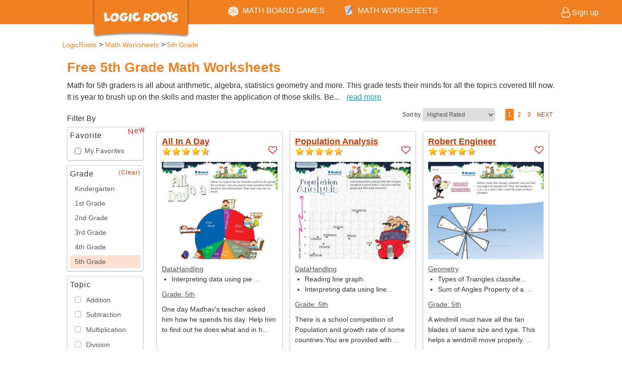

--- FILE ---
content_type: text/html; charset=utf-8
request_url: https://logicroots.com/math-worksheets/grade-5/
body_size: 21641
content:


<!DOCTYPE html PUBLIC "-//W3C//DTD XHTML 1.0 Transitional//EN" "http://www.w3.org/TR/xhtml1/DTD/xhtml1-transitional.dtd">

<html xmlns="http://www.w3.org/1999/xhtml">
<head><script type="text/javascript" src="/js.axd?path=%2fblog%2fScripts%2fjquery.js%26modify%3d8%2f9%2f2020+6%3a36%3a17+PM&amp;amp;minify="></script><script type="text/javascript" src="/js.axd?path=%2fblog%2fScripts%2fcommon.js%26modify%3d8%2f9%2f2020+6%3a36%3a16+PM&amp;amp;minify="></script><script type="text/javascript" src="/js.axd?path=%2fblog%2fScripts%2fjson2.js%26modify%3d8%2f9%2f2020+6%3a36%3a17+PM&amp;amp;minify="></script><script type="text/javascript" src="/js.axd?path=%2fblog%2fScripts%2fPlatform.js%26modify%3d8%2f9%2f2020+6%3a36%3a18+PM&amp;amp;minify="></script><link type="text/css" href="/blog/themes/ArthemiaTwilight/css.axd?name=/blog/Styles/common.css&amp;modify=8/9/2020 6:36:21 PM" rel="stylesheet" /><title>
	Free  5th Grade  Math Worksheets for Kids
</title><meta name="viewport" content="width=device-width,initial-scale=1" /><meta http-equiv="content-language" content="en-us" />
    <!--Common.css,Common.js,jquery.js are added from SiteHeaderPage.cs in-->
    
        
    <link rel="shortcut icon" charset="utf-8" href="/favicon.ico" /><link rel="stylesheet" charset="utf-8" href="/Blog/Styles/Common.css" /><link rel="stylesheet" charset="utf-8" href="/Styles/LRSite.css" /><link rel="stylesheet" charset="utf-8" href="/Styles/BootstrapResponsive.css" /><link rel="stylesheet" charset="utf-8" href="https://cdnjs.cloudflare.com/ajax/libs/font-awesome/4.7.0/css/font-awesome.min.css" />
<script type="text/javascript"
			  src="https://code.jquery.com/jquery-1.12.4.min.js"
			  integrity="sha256-ZosEbRLbNQzLpnKIkEdrPv7lOy9C27hHQ+Xp8a4MxAQ="
			  crossorigin="anonymous"></script>
        <script type="text/javascript" charset="utf-8" src="/blog/scripts/common.js"></script>
    <script type="text/javascript" charset="utf-8" src="/blog/scripts/platform.js"></script>
<meta name="keywords" content="math worksheets, Math Olympiads, kindergarten worksheets, math worksheets for kids of KinderGarten, grade 1 to grade 5, brainx maths program, addition, substraction, division, multiplication, hcf, lcm, numbers, maths printable sheets, math practice questions" /><link rel="amphtml" href="/math-worksheets/amp/grade-5/" /><link rel="canonical" href="/math-worksheets/grade-5/" /><link rel="next" href="/math-worksheets/grade-5/?page=2" /><meta name="description" content="FREE colorful  5th grade  worksheets. These high-quality math worksheets cover all aspects in the topic. Relate to stories &amp; solve away." /><link rel="start" title="All about education and learning" href="/" /><meta http-equiv="content-type" content="text/html; charset=utf-8" /></head>
<body>
    <form name="aspnetForm" method="post" action="/math-worksheets/grade-5/" id="aspnetForm">
<div>
<input type="hidden" name="__VIEWSTATE" id="__VIEWSTATE" value="/[base64]" />
</div>

<script type="text/javascript">
//<![CDATA[
var theForm = document.forms['aspnetForm'];
if (!theForm) {
    theForm = document.aspnetForm;
}
function __doPostBack(eventTarget, eventArgument) {
    if (!theForm.onsubmit || (theForm.onsubmit() != false)) {
        theForm.__EVENTTARGET.value = eventTarget;
        theForm.__EVENTARGUMENT.value = eventArgument;
        theForm.submit();
    }
}
//]]>
</script>


<script src="/WebResource.axd?d=VjwlIqi7esLpp02YYsQj5vb-ws10arl6pmfvuDlShTmJbrmWkcW18HyiP3-g-C-LuV80Q3XQAy-AV4njmeyBLCbw27o1&amp;t=636935083199995647" type="text/javascript"></script>

        <!-- BEGIN HEADER SECTION -->
        <div class="navbar navbar-fixed-top navbar-default">
            <div class="ToggleButton navbar-toggle" onclick='$(".Sidebar").toggleClass("open");'>
                <span class="fa fa-bars fa-lg fa-inverse"></span>
            </div>

            <div class="titleLogoWrapper">
                <div class="titleLogo">
                    <a href="/">
                        <img class="titleLogo2" alt="LogicRoots - Reinventing How Kids Practice Math" style="width: 200px; margin: -10px;" src="/images/logicrootslogo.png" />
                    </a>
                </div>
            </div>
            <div class="navbar-items collapse">
                <ul class="TabWrapper navbar-nav">
                    <li id="Nav-0" class="dropdown">
                        <img alt="Math Board Games Icon" src="/images/DesktopDiceIcon.png" />
                        <a href="/math-games/" class="dropdown-toggle" data-toggle="dropdown">MATH BOARD GAMES</a>
                    </li>
                    <li id="Nav-1" class="dropdown">
                        <img src="/images/MathWorksheetsIcon.png" alt="Math Worksheets Icon" style="height: 24px;" />
                        <a href="/math-worksheets/" class="dropdown-toggle" data-toggle="dropdown">MATH WORKSHEETS</a>
                    </li>
		<!--
                    <li id="Nav-2" class="dropdown">
                        <img alt="Math Blog Icon" src="/images/DesktopMathBlogIcon.png" />
                        <a href="/mathblog/" class="dropdown-toggle" data-toggle="dropdown">MATH BLOG</a>
                    </li>
		-->
                </ul>
            </div>

            <div style="float: right;">
                <div id="ctl00_LoginUserHolder" class="loginUserHolder" style="display: none;">
                    <div class="loginUserIcon">
                        <i class="fa fa-user fa-lg fa-inverse"></i>
                        <span id="ctl00_LoginUser" class="loginUser"></span>
                    </div>
                    <ul class="profileDropdown">
                        <li id="ctl00_LoginUserList" class="loginUserList"></li>
                        <a href="/UserProfile.aspx" style="color: #ffffff;">
                            <li>Profile</li>
                        </a>
                        <a href="/order.aspx" style="color: #ffffff;">
                            <li>Orders</li>
                        </a></li>
                        <li id="LogoutUser">Sign out</li>
                    </ul>
                </div>
                <div id="ctl00_LogoutUserHolder" class="logoutUserHolder" style="display:block;padding:12px 10px 12px 0;">
                    <a href="/userlogin.aspx" title="Signup or Signin" style="color: #fff; text-decoration: none;">
                        <i class="fa fa-user-o fa-lg fa-inverse"></i>
                        <span>Sign up</span>
                    </a>
                </div>
            </div>
        </div>
        <div class="top-sub-menu">
            <ul id="sub-Nav-0" class="dropdown-menu orange radius3TopPlane" style="width: 100%;">
                <div class="col-sm-6" style="padding-right: 0">
                    <div style="padding: 15px 0px;"><a href="/math-games/" style="font-size: 16px; font-weight: 600; text-align: left; color: #ffffff; text-decoration: none;">Math Board Games By Grades</a></div>
                    <ul class="multi-column-dropdown">
                        <li><a href="/math-games/grade-1/">Math Board Games for Grade1</a></li>
                        <li><a href="/math-games/grade-2/">Math Board Games for Grade2</a></li>
                        <li><a href="/math-games/grade-3/">Math Board Games for Grade3</a></li>
                        <li><a href="/math-games/grade-4/">Math Board Games for Grade4</a></li>
                        <li><a href="/math-games/grade-5/">Math Board Games for Grade5</a></li>
                    </ul>
                </div>
                <div class="col-sm-6">
                    <div style="padding: 15px 0px;"><a href="/math-games/" style="font-size: 16px; font-weight: 600; text-align: left; color: #ffffff; text-decoration: none;">Our Most Popular Games</a></div>
                    <ul class="multi-column-dropdown">
                        <li><a href="/math-games/ocean-raiders/">Ocean Raiders (Addition Game)</a></li>
                        <li><a href="/math-games/cloud-hoppers/">Cloud Hoppers (Subtraction Game)</a></li>
                        <li><a href="/math-games/say-cheese/">Say Cheese (Multiplication Game)</a></li>
                        <li><a href="/math-games/pet-me/">Pet Me (Division Game)</a></li>
                        <li><a href="/math-games/froggy-fractions/">Froggy Fractions (Fraction Game)</a></li>
                    </ul>
                </div>
            </ul>
            <ul id="sub-Nav-1" class="dropdown-menu orange radius3TopPlane" style="width: 100%;">
                <div class="col-sm-4" style="padding-right: 0">
                    <div style="padding: 15px 0px;"><a href="/math-worksheets/" style="font-size: 16px; font-weight: 600; text-align: left; color: #ffffff; text-decoration: none;">Math Worksheets by Grade</a></div>
                    <ul class="multi-column-dropdown">
                        <li><a href="/math-worksheets/kindergarten/">Kindergarten Math Worksheets</a></li>
                        <li><a href="/math-worksheets/grade-1/">1st Grade Math Worksheets</a></li>
                        <li><a href="/math-worksheets/grade-2/">2nd Grade Math Worksheets</a></li>
                        <li><a href="/math-worksheets/grade-3/">3rd Grade Math Worksheets</a></li>
                        <li><a href="/math-worksheets/grade-4/">4th Grade Math Worksheets</a></li>
                        <li><a href="/math-worksheets/grade-5/">5th Grade Math Worksheets</a></li>
                    </ul>
                </div>
                <div class="col-sm-4">
                    <div style="padding: 15px 0px;"><a href="/math-worksheets/" style="font-size: 16px; font-weight: 600; text-align: left; color: #ffffff; text-decoration: none;">Math Worksheets by Topic</a></div>
                    <ul class="multi-column-dropdown">
                        <li><a href="/math-worksheets/addition/">Addition Worksheets for Kids</a></li>
                        <li><a href="/math-worksheets/subtraction/">Subtraction Worksheets for Kids</a></li>
                        <li><a href="/math-worksheets/multiplication/">Multiplication Worksheets for Kids</a></li>
                        <li><a href="/math-worksheets/division/">Division Worksheets for Kids</a></li>
                        <li><a href="/math-worksheets/geometry/">Geometry Worksheets for Kids</a></li>
                        <li><a href="/math-worksheets/fractions/">Fractions Worksheets for Kids</a></li>
                    </ul>
                </div>
                <div class="col-sm-4">
                    <div style="padding: 15px 0px;"><a href="/math-worksheets/" style="font-size: 16px; font-weight: 600; text-align: left; color: #ffffff; text-decoration: none;">Math Worksheets by Holiday Theme</a></div>
                    <ul class="multi-column-dropdown">
                        <li><a href="/math-worksheets/halloween-theme/">Halloween Worksheets for Kids</a></li>
                        <li><a href="/math-worksheets/thanksgiving-theme/">Thanksgiving Worksheets for Kids</a></li>
                        <li><a href="/math-worksheets/christmas-theme/">Christmas Worksheets for Kids</a></li>
                        <li><a href="/math-worksheets/easter-theme/">Easter Worksheets for Kids</a></li>
                        <li><a href="/math-worksheets/">Nature Worksheets for Kids</a></li>
                    </ul>
                </div>

            </ul>
	<!--
            <ul id="sub-Nav-2" class="dropdown-menu orange radius3TopPlane" style="width: 100%;">
                <div class="col-sm-5" style="padding-right: 0">
                    <div style="padding: 10px 0px;"><a href="/mathblog/" style="font-size: 16px; font-weight: 600; text-align: left; color: #ffffff; text-decoration: none;">Blogs by Categories</a></div>
                    <ul class="multi-column-dropdown">
                        <li><a href="/mathblog/category/math-activities-games/">Math Activities</a></li>
                        <li><a href="/mathblog/category/math-games-and-apps/">Math Board Games and Apps</a></li>
                        <li><a href="/mathblog/category/math-puzzles/">Math Puzzles and Solutions</a></li>
                        <li><a href="/mathblog/category/learning-tips/">Learning Tips</a></li>
                    </ul>
                </div>
                <div class="col-sm-7">
                    <div style="padding: 10px 0px;"><a href="/mathblog/" style="font-size: 16px; font-weight: 600; text-align: left; color: #ffffff; text-decoration: none;">Most Trending Blogs</a></div>
                    <ul class="multi-column-dropdown">
                        <li><a href="/mathblog/online-fraction-calculator-with-steps/">Online Fraction Calculator with Steps</a></li>
                        <li><a href="/mathblog/coin-trade-diy-math-game-for-counting-and-addition/">One Minute Math Game - Counting & Addition</a></li>
                        <li><a href="/mathblog/mixed-fraction-calculator-with-steps/">Mixed Fraction Calculator with Steps</a></li>
                        <li><a href="/mathblog/thanksgiving-math-game-gobble-the-gobbler/">Thanksgiving Math Game- Gobble The Gobbler</a></li>
                    </ul>
                </div>
            </ul>
	-->
        </div>
        <div class="dummyHeader"></div>
        <!-- END HEADER SECTION -->

        <!-- BEGIN SIDEBAR CONTENT -->
        <div class="Sidebar">
            <ul class="SidebarMenu">
                <li id="MathGame" class="SidebarItem">
                    <a href="javascript: ;">
                        <img alt="Math Board Games Icon" src="/images/DesktopDiceIcon.png" />
                        <span>MATH BOARD GAMES</span>
                    </a>
                    <ul class="SidebarSubMenu">
                        <li><a href="/math-games/" style="font-size: 16px; font-weight: 600; color: #ffffff; padding-left: 30px;">Math Board Games By Grades</a></li>
                        <li><a href="/math-games/grade-1/">Math Board Games for Grade1</a></li>
                        <li><a href="/math-games/grade-2/">Math Board Games for Grade2</a></li>
                        <li><a href="/math-games/grade-3/">Math Board Games for Grade3</a></li>
                        <li><a href="/math-games/grade-4/">Math Board Games for Grade4</a></li>
                        <li><a href="/math-games/grade-5/">Math Board Games for Grade5</a></li>
                        <li><a href="/math-games/" style="font-size: 16px; font-weight: 600; color: #ffffff; padding-left: 30px;">Our Most Popular Games</a></li>
                        <li><a href="/math-games/ocean-raiders/">Ocean Raiders (Addition Game)</a></li>
                        <li><a href="/math-games/cloud-hoppers/">Cloud Hoppers (Subtraction Game)</a></li>
                        <li><a href="/math-games/say-cheese/">Say Cheese (Multiplication Game)</a></li>
                        <li><a href="/math-games/pet-me/">Pet Me (Division Game)</a></li>
                        <li><a href="/math-games/froggy-fractions/">Froggy Fractions (Fraction Game)</a></li>
                    </ul>
                </li>
		<!--
                <li id="MathBlog" class="SidebarItem">
                    <a href="javascript: ;">
                        <img alt="Math Blog Icon" src="/images/DesktopMathBlogIcon.png" />
                        <span>MATH BLOG</span>
                    </a>
                    <ul class="SidebarSubMenu">
                        <li><a href="/mathblog/" style="font-size: 16px; font-weight: 700; color: #ffffff; padding-left: 30px;">Blogs by Categories</a></li>
                        <li><a href="/mathblog/category/math-activities-games/">Math Activities</a></li>
                        <li><a href="/mathblog/category/math-games-and-apps/">Math Board Games and Apps</a></li>
                        <li><a href="/mathblog/category/math-puzzles/">Math Puzzles and Solutions</a></li>
                        <li><a href="/mathblog/category/learning-tips/">Learning Tips</a></li>
                        <li><a href="/mathblog/" style="font-size: 16px; font-weight: 700; color: #ffffff; padding-left: 30px;">Most Trending Blogs</a></li>
                        <li><a href="/mathblog/20-thanksgiving-math-activity-printables-you-must-have/">20 Thanksgiving Math Activity Printables You Must Have</a></li>
                        <li><a href="/mathblog/thanksgiving-math-with-even-odd-turkey-trot/">Thanksgiving Math with Even & Odd Turkey Trot</a></li>
                        <li><a href="/mathblog/thanksgiving-math-game-gobble-the-gobbler/">Thanksgiving Math Game- Gobble The Gobbler</a></li>
                        <li><a href="/mathblog/telling-time-fun-activities-for-kids/">Telling Time Made Easy with 5 Fun Activities</a></li>
                    </ul>
                </li>
		-->
                <li id="MathWorksheet" class="SidebarItem">
                    <a href="javascript: ;">
                        <img alt="Math Worksheets Icon" src="/images/MathWorksheetsIcon.png" style="height: 20px;" />
                        <span>MATH WORKSHEET</span>
                    </a>
                    <ul class="SidebarSubMenu">
                        <li><a href="/math-worksheets/" style="font-size: 16px; font-weight: 700; color: #ffffff; padding-left: 30px;">Math Worksheets by Grade</a></li>
                        <li><a href="/math-worksheets/kindergarten/">Kindergarten Math Worksheets</a></li>
                        <li><a href="/math-worksheets/grade-1/">1st Grade Math Worksheets</a></li>
                        <li><a href="/math-worksheets/grade-2/">2nd Grade Math Worksheets</a></li>
                        <li><a href="/math-worksheets/grade-3/">3rd Grade Math Worksheets</a></li>
                        <li><a href="/math-worksheets/grade-4/">4th Grade Math Worksheets</a></li>
                        <li><a href="/math-worksheets/grade-5/">5th Grade Math Worksheets</a></li>
                        <li><a href="/math-worksheets/" style="font-size: 16px; font-weight: 700; color: #ffffff; padding-left: 30px;">Math Worksheets by Topic</a></li>
                        <li><a href="/math-worksheets/addition/">Addition Worksheets for Kids</a></li>
                        <li><a href="/math-worksheets/subtraction/">Subtraction Worksheets for Kids</a></li>
                        <li><a href="/math-worksheets/multiplication/">Multiplication Worksheets for Kids</a></li>
                        <li><a href="/math-worksheets/division/">Division Worksheets for Kids</a></li>
                        <li><a href="/math-worksheets/geometry/">Geometry Worksheets for Kids</a></li>
                        <li><a href="/math-worksheets/fractions/">Fractions Worksheets for Kids</a></li>
                    </ul>
                </li>
            </ul>
        </div>
        <!-- END SIDEBAR CONTENT -->

        <!-- LOADER -->
        <div id="MathalyLoader" class="MathalyLoader">
            <img alt="Loader gif image" src="/images/MathalyLoader.gif" style="width: auto; height: auto; padding: 0" />
        </div>

        <div class="bodycontainer">
            
    <link href="/mathworksheets/styles/worksheet.css" rel="Stylesheet" />

    <ol id="ctl00_ContentPlaceHolder1_breadcrumbs" class="navigation" itemscope="" itemtype="http://schema.org/BreadcrumbList">
        <li itemprop="itemListElement" itemscope="" itemtype="http://schema.org/ListItem">
            <a itemprop="item" href="/"><span itemprop="name">LogicRoots</span></a>
            <span itemprop="position" content="1"> > </span> 
        </li>
    <li itemprop="itemListElement" itemscope="" itemtype="http://schema.org/ListItem"><a itemprop="item" href="/math-worksheets/"><span itemprop="name">Math Worksheets</span></a><span itemprop="position" content="2">  > <li itemprop="itemListElement" itemscope="" itemtype="http://schema.org/ListItem"><a itemprop="item" href="/math-worksheets/grade-5/"><span itemprop="name">5th Grade</span></a><span itemprop="position" content="2"> </ol>

    <div id="ctl00_ContentPlaceHolder1_divMain" class="mainWorksheetDiv">
        <h1 id="ctl00_ContentPlaceHolder1_pageheading" class="worksheetTitleHeading">Free 5th Grade  Math Worksheets</h1>
        <div id="ctl00_ContentPlaceHolder1_worksheetInfoLayout" class="worksheetInfoLayout"><span id="readLessText">
    Math for 5th graders is all about arithmetic, algebra, statistics geometry and more. This grade tests their minds for all the topics covered till now. It is year to brush up on the skills and master the application of those skills. Be</span><span id="continueSign">... </span><span id="readMoreLink" onclick="readMoreText();" class="textClickLink">read more</span><span id="readMoreText" class="hide">fore moving on to new concepts, it is imperative that they master those previously learned skills. Our free 5th grade math worksheets, being colorful and engaging, help them enjoy practicing those skills.
<span id="readLessLink" onclick="readLessText();" class="textClickLink">read less</span></span></div>
        <div id="ctl00_ContentPlaceHolder1_errorMesg" class="col-xs-12 col-sm-6 col-md-6 col-sm-offset-3 col-md-offset-3 radius3 liftedBox" style="text-align:center; display:none; background-color:#CC2222; color:#ffffff; font-weight:bold; margin-top:10px; padding:10px;"></div>
        <div style="clear:both;"></div>
        <div class="row">
            <div class="col-xs-6 col-sm-2 hidden-xs" style="padding-right:0px;">
                <div style="padding:20px 0 0;">Filter By</div>
                <div class="col-xs-12  col-sm-12 liftedBox radius3" style="padding: 5px 5px; margin:5px 0;">
                    <div style="letter-spacing: 1px;margin-bottom:5px;">Favorite <div class="animatedNew">New</div></div>
                    <div>
                        <ul id="favorite" class="gradeList">
                            <li><a id="favorite_link" value="true" onclick="showFavorites();">
                                <input type="checkbox" style="margin-top:0px;vertical-align:middle;" />
                                <span>My Favorites</span>
                                </a>
                            </li>
                        </ul>
                    </div>
                </div>
                <div class="col-xs-12  col-sm-12 liftedBox radius3" style="padding: 5px 5px; margin:5px 0;">
                    <div style="letter-spacing: 1px;margin-bottom:5px;">Grade <a id="gradeFilterClear" href="/math-worksheets/" style="float:right; font-size:12px;"> (Clear)</a></div>
                    <div>
                        <ul class="gradeList">
                            <li><a id="kindergarten_link" href="/math-worksheets/kindergarten/?utm_campaign=Filter&utm_source=GradeLink&utm_medium=Website">Kindergarten</a></li>
                            <li><a id="grade-1_link" href="/math-worksheets/grade-1/?utm_campaign=Filter&utm_source=GradeLink&utm_medium=Website">1st Grade</a></li>
                            <li><a id="grade-2_link" href="/math-worksheets/grade-2/?utm_campaign=Filter&utm_source=GradeLink&utm_medium=Website">2nd Grade</a></li>
                            <li><a id="grade-3_link" href="/math-worksheets/grade-3/?utm_campaign=Filter&utm_source=GradeLink&utm_medium=Website">3rd Grade</a></li>
                            <li><a id="grade-4_link" href="/math-worksheets/grade-4/?utm_campaign=Filter&utm_source=GradeLink&utm_medium=Website">4th Grade</a></li>
                            <li><a id="grade-5_link" href="/math-worksheets/grade-5/?utm_campaign=Filter&utm_source=GradeLink&utm_medium=Website">5th Grade</a></li>
                        </ul>
                    </div>
                </div>
                <div class="col-xs-12  col-sm-12 liftedBox radius3" style="padding: 5px 5px; margin:5px 0;">
                    <div style="letter-spacing: 1px;margin-bottom:5px;">Topic</div>
                    <div>
                        <ul class="topicList">
                            <li><a id="addition_link" class="topicLink" value="Addition">
                                <input type="checkbox" />
                                <span>Addition</span>
                                </a>
                            </li>
                            <li><a id="subtraction_link" class="topicLink" value="Subtraction">
                                <input type="checkbox" />
                                <span>Subtraction</span>
                                </a>
                            </li>
                            <li>
                                <a id="multiplication_link" class="topicLink" value="Multiplication">
                                <input type="checkbox" />
                                <span>Multiplication</span>
                                </a>
                            </li>
                            <li>
                                <a id="division_link" class="topicLink" value="Division">
                                <input type="checkbox" />
                                <span>Division</span>
                                </a>
                            </li>
                            <li>
                                <a id="geometry_link" class="topicLink" value="Geometry">
                                <input type="checkbox" />
                                <span>Geometry</span>
                                </a>
                            </li>
                            <li>
                                <a id="fractions_link" class="topicLink" value="Fractions">
                                <input type="checkbox" />
                                <span>Fractions</span>
                                </a>
                            </li>
                            <li>
                                <a id="numbers_link" class="topicLink" value="Numbers">
                                <input type="checkbox" />
                                <span>Numbers</span>
                                </a>
                            </li>
                            <li>
                                <a id="patterns_link" class="topicLink" value="Patterns">
                                <input type="checkbox" />
                                <span>Patterns</span>
                                </a>
                            </li>
                            <li>
                                <a id="length_link" class="topicLink" value="Length">
                                <input type="checkbox" />
                                <span>Length</span>
                                </a>
                            </li>
                            <li>
                                <a id="weight_link" class="topicLink" value="Weight">
                                <input type="checkbox" />
                                <span>Weight</span>
                                </a>
                            </li>
                            <li>
                                <a id="volume_link" class="topicLink" value="Volume">
                                <input type="checkbox" />
                                <span>Volume</span>
                                </a>
                            </li>
                            <li>
                                <a id="time_link" class="topicLink" value="Time">
                                <input type="checkbox" />
                                <span>Time</span>
                                </a>
                            </li>
                            <li>
                                <a id="money_link" class="topicLink" value="Money">
                                <input type="checkbox" />
                                <span>Money</span>
                                </a>
                            </li>
                            <li>
                                <a id="datahandling_link" class="topicLink" value="DataHandling">
                                <input type="checkbox" />
                                <span>Data Handling</span>
                                </a>
                            </li>
                        </ul>
                    </div>
                </div>
                <div class="col-xs-12  col-sm-12 liftedBox radius3" style="padding: 5px 5px; margin:5px 0;">
                    <div style="letter-spacing: 1px;margin-bottom:5px;">Holiday Themes<a id="themeFilterClear" href="/math-worksheets/" style="float:right; font-size:12px;"> (Clear)</a></div>
                    <div>
                        <ul id="holiday-themes" class="gradeList">
                            <li><a id="christmas-theme_link" href="/math-worksheets/christmas-theme/">Christmas</a></li>
                            <li><a id="easter-theme_link" href="/math-worksheets/easter-theme/">Easter</a></li>
                            <li><a id="halloween-theme_link" href="/math-worksheets/halloween-theme/">Halloween</a></li>
                            <li><a id="thanksgiving-theme_link" href="/math-worksheets/thanksgiving-theme/">ThanksGiving</a></li>
                        </ul>
                    </div>
                </div>

                <div class="col-xs-12  col-sm-12 liftedBox radius3" style="padding: 5px 5px; display:none; margin:5px 0;">
                    <div style="letter-spacing: 1px;margin-bottom:5px;">Star Rating</div>
                    <div>
                        <ul class="topicList">
                            <li>
                                <a>
                                <input type="checkbox" />
                                <span class="starLabel">
                                    <div class="starbg"></div>
                                    <div class="stars current-rating" style="width: 100%;"></div>
                                </span>
                                </a>
                            </li>
                            <li>
                                <a>
                                <input type="checkbox" />
                                <span class="starLabel">
                                    <div class="starbg"></div>
                                    <div class="stars current-rating" style="width: 80%;"></div>
                                </span>
                                </a>
                            </li>
                            <li>
                                <a>
                                <input type="checkbox" />
                                <span class="starLabel">
                                    <div class="starbg"></div>
                                    <div class="stars current-rating" style="width: 60%;"></div>
                                </span>
                                </a>
                            </li>
                            <li>
                                <a>
                                <input type="checkbox" />
                                <span class="starLabel">
                                    <div class="starbg"></div>
                                    <div class="stars current-rating" style="width: 40%;"></div>
                                </span>
                                </a>
                            </li>
                            <li>
                                <a>
                                <input type="checkbox" />
                                <span class="starLabel">
                                    <div class="starbg"></div>
                                    <div class="stars current-rating" style="width: 20%;"></div>
                                </span>
                                </a>
                            </li>
                        </ul>
                    </div>
                </div>
            </div>
            <div class="col-xs-12 col-sm-10">
                <div class="clearFix filterWrapper">
                    <div class="selectWrapper">
                        <span>Sort by</span>
                        <select id="sort" class="selectContent" onchange="SortWorksheets(this);">
                            <option value="Ratings">Highest Rated</option>
                            <option value="Downloads">Most Downloaded</option>
                            <option value="Views">Most Viewed</option>
                        </select>
                    </div>
                    <div class="paginationWrapper">
                        
                        <a href="/math-worksheets/grade-5/" id="ctl00_ContentPlaceHolder1_pageLink1" style="color:#ffffff;background-color:#f18020;">1</a>
                        <a href="/math-worksheets/grade-5/?page=2" id="ctl00_ContentPlaceHolder1_pageLink2">2</a>
                        <a href="/math-worksheets/grade-5/?page=3" id="ctl00_ContentPlaceHolder1_pageLink3">3</a>
                        <a href="/math-worksheets/grade-5/?page=2" id="ctl00_ContentPlaceHolder1_hlNext">NEXT</a>
                    </div>
                </div>
                <div id="ctl00_ContentPlaceHolder1_sampleDiv0" align="center" class="sampleDiv radius3" style="display:block;">
                    
                    <div style="text-align:right;"><a href="#" id="ctl00_ContentPlaceHolder1_divSeeAll0" style="display:none;">See All Math worksheets</a></div>
                

<div class="displayBox radius3 liftedBox">
    <h2 id="ctl00_ContentPlaceHolder1_ctl00_sheetHeading"><a href="/math-worksheets/grade-5/all-in-a-day/?utm_campaign=SheetName&utm_source=%2fmath-worksheets%2fgrade-5%2f&utm_medium=PC" title="All In A Day" style="text-decoration:underline;">All In A Day</a></h2>
    <div style="text-align: right;">
        <div style="float: left; vertical-align: middle;">
            <div class="starbg" style="position: relative; margin: 0px;">
                <div id="ctl00_ContentPlaceHolder1_ctl00_sheetRating" class="current-rating stars" style="width:92%;" Title="4.6 of 5"></div>
            </div>
        </div>
        <span style="cursor: pointer;">
            <i id="ctl00_ContentPlaceHolder1_ctl00_favoriteHeart" title="Add to Favorite" class="fa fa-heart-o fa-lg" style="color: #CC0000; vertical-align: middle;" onclick="setFavorite(this);"></i>
        </span>
    </div>
    <div style="clear: both;"></div>
    <div class="sheetIcon">
        <a href="/math-worksheets/grade-5/all-in-a-day/?utm_campaign=SheetImage&utm_source=%2fmath-worksheets%2fgrade-5%2f&utm_medium=PC" id="ctl00_ContentPlaceHolder1_ctl00_sheetImgLink">
            <img src="https://logicroots.com/mathworksheets/samples/icon/allinadayicon.png" id="ctl00_ContentPlaceHolder1_ctl00_sheetImg" alt="All In A Day worksheet" />
        </a>
    </div>
    <div id="ctl00_ContentPlaceHolder1_ctl00_divTopicHeading">
        <div id="ctl00_ContentPlaceHolder1_ctl00_sheetTopic"><a href="/math-worksheets/datahandling/?utm_campaign=SheetBox&utm_source=TopicLink&utm_medium=PC" style="color:#4F4F4F;text-decoration:underline;">DataHandling</a></div>
        <ul id="ctl00_ContentPlaceHolder1_ctl00_divMathSkills" class="hidden-xs" style="margin-left: 20px;" title="Interpreting data using pie chart.
">
        <li style="white-space:nowrap;">Interpreting data using pie ...</li></ul>
    </div>
    <div id="ctl00_ContentPlaceHolder1_ctl00_divGradeHeading" style="margin-top: 10px;">
        <div id="ctl00_ContentPlaceHolder1_ctl00_sheetGrade"><a href="/math-worksheets/grade-5/?utm_campaign=SheetBox&utm_source=GradeLink&utm_medium=PC" style="color:#4F4F4F;text-decoration:underline;">Grade: <span style="font-size:14px;">5th</span></a></div>
    </div>
    <div class="hidden-xs" style="margin: 10px 0 0;">
        <div id="ctl00_ContentPlaceHolder1_ctl00_sheetDesc">One day Madhav's teacher asked him how he spends his day. Help him to find out he does what and in h...</div>
    </div>
    <div style="background-color: #FFFFFF; position: absolute; bottom: 0px; left: 0px; width: 100%; padding: 5px 10px; text-align: center;">
        
        <div style="float: left; font-size: 80%; padding:5px;">
            <span title="Total View">
                <i id="veiwIcon" class="fa fa-eye fa-lg" style="color: #333333; vertical-align: middle;"></i>
                <span id="ctl00_ContentPlaceHolder1_ctl00_viewText">18256</span>
            </span>
            <span title="Total Download">
                <i class="fa fa-download fa-lg" style="color: #333333; margin-left: 5px; vertical-align: middle;"></i>
                <span id="ctl00_ContentPlaceHolder1_ctl00_downloadText">185</span>
            </span>
        </div>
        <a href="/math-worksheets/grade-5/all-in-a-day/?utm_campaign=DownloadButton&utm_source=%2fmath-worksheets%2fgrade-5%2f&utm_medium=PC" id="ctl00_ContentPlaceHolder1_ctl00_viewSheetLink" class="btn" style="font-size: 14px; padding: 5px 10px; float: right; box-shadow: none;">
            <span>Download</span>
        </a>
    </div>
</div>


<div class="displayBox radius3 liftedBox">
    <h2 id="ctl00_ContentPlaceHolder1_ctl01_sheetHeading"><a href="/math-worksheets/grade-5/population-analysis/?utm_campaign=SheetName&utm_source=%2fmath-worksheets%2fgrade-5%2f&utm_medium=PC" title="Population Analysis" style="text-decoration:underline;">Population Analysis</a></h2>
    <div style="text-align: right;">
        <div style="float: left; vertical-align: middle;">
            <div class="starbg" style="position: relative; margin: 0px;">
                <div id="ctl00_ContentPlaceHolder1_ctl01_sheetRating" class="current-rating stars" style="width:92%;" Title="4.6 of 5"></div>
            </div>
        </div>
        <span style="cursor: pointer;">
            <i id="ctl00_ContentPlaceHolder1_ctl01_favoriteHeart" title="Add to Favorite" class="fa fa-heart-o fa-lg" style="color: #CC0000; vertical-align: middle;" onclick="setFavorite(this);"></i>
        </span>
    </div>
    <div style="clear: both;"></div>
    <div class="sheetIcon">
        <a href="/math-worksheets/grade-5/population-analysis/?utm_campaign=SheetImage&utm_source=%2fmath-worksheets%2fgrade-5%2f&utm_medium=PC" id="ctl00_ContentPlaceHolder1_ctl01_sheetImgLink">
            <img src="https://logicroots.com/mathworksheets/samples/icon/populationanalysisicon.png" id="ctl00_ContentPlaceHolder1_ctl01_sheetImg" alt="Population Analysis worksheet" />
        </a>
    </div>
    <div id="ctl00_ContentPlaceHolder1_ctl01_divTopicHeading">
        <div id="ctl00_ContentPlaceHolder1_ctl01_sheetTopic"><a href="/math-worksheets/datahandling/?utm_campaign=SheetBox&utm_source=TopicLink&utm_medium=PC" style="color:#4F4F4F;text-decoration:underline;">DataHandling</a></div>
        <ul id="ctl00_ContentPlaceHolder1_ctl01_divMathSkills" class="hidden-xs" style="margin-left: 20px;" title="Reading line graph.
Interpreting data using line graph.
">
        <li style="white-space:nowrap;">Reading line graph.</li><li style="white-space:nowrap;">Interpreting data using line...</li></ul>
    </div>
    <div id="ctl00_ContentPlaceHolder1_ctl01_divGradeHeading" style="margin-top: 10px;">
        <div id="ctl00_ContentPlaceHolder1_ctl01_sheetGrade"><a href="/math-worksheets/grade-5/?utm_campaign=SheetBox&utm_source=GradeLink&utm_medium=PC" style="color:#4F4F4F;text-decoration:underline;">Grade: <span style="font-size:14px;">5th</span></a></div>
    </div>
    <div class="hidden-xs" style="margin: 10px 0 0;">
        <div id="ctl00_ContentPlaceHolder1_ctl01_sheetDesc">There is a school competition of Population and growth rate of some countries.You are provided with ...</div>
    </div>
    <div style="background-color: #FFFFFF; position: absolute; bottom: 0px; left: 0px; width: 100%; padding: 5px 10px; text-align: center;">
        
        <div style="float: left; font-size: 80%; padding:5px;">
            <span title="Total View">
                <i id="veiwIcon" class="fa fa-eye fa-lg" style="color: #333333; vertical-align: middle;"></i>
                <span id="ctl00_ContentPlaceHolder1_ctl01_viewText">17612</span>
            </span>
            <span title="Total Download">
                <i class="fa fa-download fa-lg" style="color: #333333; margin-left: 5px; vertical-align: middle;"></i>
                <span id="ctl00_ContentPlaceHolder1_ctl01_downloadText">216</span>
            </span>
        </div>
        <a href="/math-worksheets/grade-5/population-analysis/?utm_campaign=DownloadButton&utm_source=%2fmath-worksheets%2fgrade-5%2f&utm_medium=PC" id="ctl00_ContentPlaceHolder1_ctl01_viewSheetLink" class="btn" style="font-size: 14px; padding: 5px 10px; float: right; box-shadow: none;">
            <span>Download</span>
        </a>
    </div>
</div>


<div class="displayBox radius3 liftedBox">
    <h2 id="ctl00_ContentPlaceHolder1_ctl02_sheetHeading"><a href="/math-worksheets/grade-5/robert-engineer/?utm_campaign=SheetName&utm_source=%2fmath-worksheets%2fgrade-5%2f&utm_medium=PC" title="Robert Engineer" style="text-decoration:underline;">Robert Engineer</a></h2>
    <div style="text-align: right;">
        <div style="float: left; vertical-align: middle;">
            <div class="starbg" style="position: relative; margin: 0px;">
                <div id="ctl00_ContentPlaceHolder1_ctl02_sheetRating" class="current-rating stars" style="width:91.5384582519531%;" Title="4.6 of 5"></div>
            </div>
        </div>
        <span style="cursor: pointer;">
            <i id="ctl00_ContentPlaceHolder1_ctl02_favoriteHeart" title="Add to Favorite" class="fa fa-heart-o fa-lg" style="color: #CC0000; vertical-align: middle;" onclick="setFavorite(this);"></i>
        </span>
    </div>
    <div style="clear: both;"></div>
    <div class="sheetIcon">
        <a href="/math-worksheets/grade-5/robert-engineer/?utm_campaign=SheetImage&utm_source=%2fmath-worksheets%2fgrade-5%2f&utm_medium=PC" id="ctl00_ContentPlaceHolder1_ctl02_sheetImgLink">
            <img src="https://logicroots.com/mathworksheets/samples/icon/robertengineericon.png" id="ctl00_ContentPlaceHolder1_ctl02_sheetImg" alt="Robert Engineer worksheet" />
        </a>
    </div>
    <div id="ctl00_ContentPlaceHolder1_ctl02_divTopicHeading">
        <div id="ctl00_ContentPlaceHolder1_ctl02_sheetTopic"><a href="/math-worksheets/geometry/?utm_campaign=SheetBox&utm_source=TopicLink&utm_medium=PC" style="color:#4F4F4F;text-decoration:underline;">Geometry</a></div>
        <ul id="ctl00_ContentPlaceHolder1_ctl02_divMathSkills" class="hidden-xs" style="margin-left: 20px;" title="Types of Triangles classified by Angles.
Sum of Angles Property of a Triangle.
">
        <li style="white-space:nowrap;">Types of Triangles classifie...</li><li style="white-space:nowrap;">Sum of Angles Property of a ...</li></ul>
    </div>
    <div id="ctl00_ContentPlaceHolder1_ctl02_divGradeHeading" style="margin-top: 10px;">
        <div id="ctl00_ContentPlaceHolder1_ctl02_sheetGrade"><a href="/math-worksheets/grade-5/?utm_campaign=SheetBox&utm_source=GradeLink&utm_medium=PC" style="color:#4F4F4F;text-decoration:underline;">Grade: <span style="font-size:14px;">5th</span></a></div>
    </div>
    <div class="hidden-xs" style="margin: 10px 0 0;">
        <div id="ctl00_ContentPlaceHolder1_ctl02_sheetDesc">A windmill must have all the fan blades of same size and type. This helps a windmill move properly. ...</div>
    </div>
    <div style="background-color: #FFFFFF; position: absolute; bottom: 0px; left: 0px; width: 100%; padding: 5px 10px; text-align: center;">
        
        <div style="float: left; font-size: 80%; padding:5px;">
            <span title="Total View">
                <i id="veiwIcon" class="fa fa-eye fa-lg" style="color: #333333; vertical-align: middle;"></i>
                <span id="ctl00_ContentPlaceHolder1_ctl02_viewText">17555</span>
            </span>
            <span title="Total Download">
                <i class="fa fa-download fa-lg" style="color: #333333; margin-left: 5px; vertical-align: middle;"></i>
                <span id="ctl00_ContentPlaceHolder1_ctl02_downloadText">226</span>
            </span>
        </div>
        <a href="/math-worksheets/grade-5/robert-engineer/?utm_campaign=DownloadButton&utm_source=%2fmath-worksheets%2fgrade-5%2f&utm_medium=PC" id="ctl00_ContentPlaceHolder1_ctl02_viewSheetLink" class="btn" style="font-size: 14px; padding: 5px 10px; float: right; box-shadow: none;">
            <span>Download</span>
        </a>
    </div>
</div>


<div class="displayBox radius3 liftedBox">
    <h2 id="ctl00_ContentPlaceHolder1_ctl03_sheetHeading"><a href="/math-worksheets/grade-5/round-round/?utm_campaign=SheetName&utm_source=%2fmath-worksheets%2fgrade-5%2f&utm_medium=PC" title="Round Round" style="text-decoration:underline;">Round Round</a></h2>
    <div style="text-align: right;">
        <div style="float: left; vertical-align: middle;">
            <div class="starbg" style="position: relative; margin: 0px;">
                <div id="ctl00_ContentPlaceHolder1_ctl03_sheetRating" class="current-rating stars" style="width:91.4285766601563%;" Title="4.6 of 5"></div>
            </div>
        </div>
        <span style="cursor: pointer;">
            <i id="ctl00_ContentPlaceHolder1_ctl03_favoriteHeart" title="Add to Favorite" class="fa fa-heart-o fa-lg" style="color: #CC0000; vertical-align: middle;" onclick="setFavorite(this);"></i>
        </span>
    </div>
    <div style="clear: both;"></div>
    <div class="sheetIcon">
        <a href="/math-worksheets/grade-5/round-round/?utm_campaign=SheetImage&utm_source=%2fmath-worksheets%2fgrade-5%2f&utm_medium=PC" id="ctl00_ContentPlaceHolder1_ctl03_sheetImgLink">
            <img src="https://logicroots.com/mathworksheets/samples/icon/roundroundicon.png" id="ctl00_ContentPlaceHolder1_ctl03_sheetImg" alt="Round Round worksheet" />
        </a>
    </div>
    <div id="ctl00_ContentPlaceHolder1_ctl03_divTopicHeading">
        <div id="ctl00_ContentPlaceHolder1_ctl03_sheetTopic"><a href="/math-worksheets/geometry/?utm_campaign=SheetBox&utm_source=TopicLink&utm_medium=PC" style="color:#4F4F4F;text-decoration:underline;">Geometry</a></div>
        <ul id="ctl00_ContentPlaceHolder1_ctl03_divMathSkills" class="hidden-xs" style="margin-left: 20px;" title="Final position after clockwise and anticlockwise rotation.
">
        <li style="white-space:nowrap;">Final position after clockwi...</li></ul>
    </div>
    <div id="ctl00_ContentPlaceHolder1_ctl03_divGradeHeading" style="margin-top: 10px;">
        <div id="ctl00_ContentPlaceHolder1_ctl03_sheetGrade"><a href="/math-worksheets/grade-5/?utm_campaign=SheetBox&utm_source=GradeLink&utm_medium=PC" style="color:#4F4F4F;text-decoration:underline;">Grade: <span style="font-size:14px;">5th</span></a></div>
    </div>
    <div class="hidden-xs" style="margin: 10px 0 0;">
        <div id="ctl00_ContentPlaceHolder1_ctl03_sheetDesc">Rohan has given a chance to travel in space. He is in his spaceship with his toys. Suddenly when the...</div>
    </div>
    <div style="background-color: #FFFFFF; position: absolute; bottom: 0px; left: 0px; width: 100%; padding: 5px 10px; text-align: center;">
        
        <div style="float: left; font-size: 80%; padding:5px;">
            <span title="Total View">
                <i id="veiwIcon" class="fa fa-eye fa-lg" style="color: #333333; vertical-align: middle;"></i>
                <span id="ctl00_ContentPlaceHolder1_ctl03_viewText">18748</span>
            </span>
            <span title="Total Download">
                <i class="fa fa-download fa-lg" style="color: #333333; margin-left: 5px; vertical-align: middle;"></i>
                <span id="ctl00_ContentPlaceHolder1_ctl03_downloadText">165</span>
            </span>
        </div>
        <a href="/math-worksheets/grade-5/round-round/?utm_campaign=DownloadButton&utm_source=%2fmath-worksheets%2fgrade-5%2f&utm_medium=PC" id="ctl00_ContentPlaceHolder1_ctl03_viewSheetLink" class="btn" style="font-size: 14px; padding: 5px 10px; float: right; box-shadow: none;">
            <span>Download</span>
        </a>
    </div>
</div>


<div class="displayBox radius3 liftedBox">
    <h2 id="ctl00_ContentPlaceHolder1_ctl04_sheetHeading"><a href="/math-worksheets/grade-5/sales-in-pie/?utm_campaign=SheetName&utm_source=%2fmath-worksheets%2fgrade-5%2f&utm_medium=PC" title="Sales In Pie" style="text-decoration:underline;">Sales In Pie</a></h2>
    <div style="text-align: right;">
        <div style="float: left; vertical-align: middle;">
            <div class="starbg" style="position: relative; margin: 0px;">
                <div id="ctl00_ContentPlaceHolder1_ctl04_sheetRating" class="current-rating stars" style="width:90.9090881347656%;" Title="4.5 of 5"></div>
            </div>
        </div>
        <span style="cursor: pointer;">
            <i id="ctl00_ContentPlaceHolder1_ctl04_favoriteHeart" title="Add to Favorite" class="fa fa-heart-o fa-lg" style="color: #CC0000; vertical-align: middle;" onclick="setFavorite(this);"></i>
        </span>
    </div>
    <div style="clear: both;"></div>
    <div class="sheetIcon">
        <a href="/math-worksheets/grade-5/sales-in-pie/?utm_campaign=SheetImage&utm_source=%2fmath-worksheets%2fgrade-5%2f&utm_medium=PC" id="ctl00_ContentPlaceHolder1_ctl04_sheetImgLink">
            <img src="https://logicroots.com/mathworksheets/samples/icon/salesinpieicon.png" id="ctl00_ContentPlaceHolder1_ctl04_sheetImg" alt="Sales In Pie worksheet" />
        </a>
    </div>
    <div id="ctl00_ContentPlaceHolder1_ctl04_divTopicHeading">
        <div id="ctl00_ContentPlaceHolder1_ctl04_sheetTopic"><a href="/math-worksheets/datahandling/?utm_campaign=SheetBox&utm_source=TopicLink&utm_medium=PC" style="color:#4F4F4F;text-decoration:underline;">DataHandling</a></div>
        <ul id="ctl00_ContentPlaceHolder1_ctl04_divMathSkills" class="hidden-xs" style="margin-left: 20px;" title="Interpreting data using pie chart.
">
        <li style="white-space:nowrap;">Interpreting data using pie ...</li></ul>
    </div>
    <div id="ctl00_ContentPlaceHolder1_ctl04_divGradeHeading" style="margin-top: 10px;">
        <div id="ctl00_ContentPlaceHolder1_ctl04_sheetGrade"><a href="/math-worksheets/grade-5/?utm_campaign=SheetBox&utm_source=GradeLink&utm_medium=PC" style="color:#4F4F4F;text-decoration:underline;">Grade: <span style="font-size:14px;">5th</span></a></div>
    </div>
    <div class="hidden-xs" style="margin: 10px 0 0;">
        <div id="ctl00_ContentPlaceHolder1_ctl04_sheetDesc">Percentage of cars sold in bharat nagar by different companies is given in the pie chart. Total 1000...</div>
    </div>
    <div style="background-color: #FFFFFF; position: absolute; bottom: 0px; left: 0px; width: 100%; padding: 5px 10px; text-align: center;">
        
        <div style="float: left; font-size: 80%; padding:5px;">
            <span title="Total View">
                <i id="veiwIcon" class="fa fa-eye fa-lg" style="color: #333333; vertical-align: middle;"></i>
                <span id="ctl00_ContentPlaceHolder1_ctl04_viewText">15289</span>
            </span>
            <span title="Total Download">
                <i class="fa fa-download fa-lg" style="color: #333333; margin-left: 5px; vertical-align: middle;"></i>
                <span id="ctl00_ContentPlaceHolder1_ctl04_downloadText">143</span>
            </span>
        </div>
        <a href="/math-worksheets/grade-5/sales-in-pie/?utm_campaign=DownloadButton&utm_source=%2fmath-worksheets%2fgrade-5%2f&utm_medium=PC" id="ctl00_ContentPlaceHolder1_ctl04_viewSheetLink" class="btn" style="font-size: 14px; padding: 5px 10px; float: right; box-shadow: none;">
            <span>Download</span>
        </a>
    </div>
</div>


<div class="displayBox radius3 liftedBox">
    <h2 id="ctl00_ContentPlaceHolder1_ctl05_sheetHeading"><a href="/math-worksheets/grade-5/line-drawing-fish/?utm_campaign=SheetName&utm_source=%2fmath-worksheets%2fgrade-5%2f&utm_medium=PC" title="Line Drawing Fish" style="text-decoration:underline;">Line Drawing Fish</a></h2>
    <div style="text-align: right;">
        <div style="float: left; vertical-align: middle;">
            <div class="starbg" style="position: relative; margin: 0px;">
                <div id="ctl00_ContentPlaceHolder1_ctl05_sheetRating" class="current-rating stars" style="width:88.8888916015625%;" Title="4.4 of 5"></div>
            </div>
        </div>
        <span style="cursor: pointer;">
            <i id="ctl00_ContentPlaceHolder1_ctl05_favoriteHeart" title="Add to Favorite" class="fa fa-heart-o fa-lg" style="color: #CC0000; vertical-align: middle;" onclick="setFavorite(this);"></i>
        </span>
    </div>
    <div style="clear: both;"></div>
    <div class="sheetIcon">
        <a href="/math-worksheets/grade-5/line-drawing-fish/?utm_campaign=SheetImage&utm_source=%2fmath-worksheets%2fgrade-5%2f&utm_medium=PC" id="ctl00_ContentPlaceHolder1_ctl05_sheetImgLink">
            <img src="https://logicroots.com/mathworksheets/samples/icon/linedrawingfishicon.png" id="ctl00_ContentPlaceHolder1_ctl05_sheetImg" alt="Line Drawing Fish worksheet" />
        </a>
    </div>
    <div id="ctl00_ContentPlaceHolder1_ctl05_divTopicHeading">
        <div id="ctl00_ContentPlaceHolder1_ctl05_sheetTopic"><a href="/math-worksheets/geometry/?utm_campaign=SheetBox&utm_source=TopicLink&utm_medium=PC" style="color:#4F4F4F;text-decoration:underline;">Geometry</a></div>
        <ul id="ctl00_ContentPlaceHolder1_ctl05_divMathSkills" class="hidden-xs" style="margin-left: 20px;" title="Drawing a Straight Line using Ruler.
Measurement of Angles using Protactor.
Drawing Angles with Protactor.
">
        <li style="white-space:nowrap;">Drawing a Straight Line usin...</li><li style="white-space:nowrap;">Measurement of Angles using ...</li><li style="white-space:nowrap;">Drawing Angles with Protactor.</li></ul>
    </div>
    <div id="ctl00_ContentPlaceHolder1_ctl05_divGradeHeading" style="margin-top: 10px;">
        <div id="ctl00_ContentPlaceHolder1_ctl05_sheetGrade"><a href="/math-worksheets/grade-5/?utm_campaign=SheetBox&utm_source=GradeLink&utm_medium=PC" style="color:#4F4F4F;text-decoration:underline;">Grade: <span style="font-size:14px;">5th</span></a></div>
    </div>
    <div class="hidden-xs" style="margin: 10px 0 0;">
        <div id="ctl00_ContentPlaceHolder1_ctl05_sheetDesc">I am a vertebrate. I live in water . If you want to know me then draw according to the steps.</div>
    </div>
    <div style="background-color: #FFFFFF; position: absolute; bottom: 0px; left: 0px; width: 100%; padding: 5px 10px; text-align: center;">
        
        <div style="float: left; font-size: 80%; padding:5px;">
            <span title="Total View">
                <i id="veiwIcon" class="fa fa-eye fa-lg" style="color: #333333; vertical-align: middle;"></i>
                <span id="ctl00_ContentPlaceHolder1_ctl05_viewText">15150</span>
            </span>
            <span title="Total Download">
                <i class="fa fa-download fa-lg" style="color: #333333; margin-left: 5px; vertical-align: middle;"></i>
                <span id="ctl00_ContentPlaceHolder1_ctl05_downloadText">126</span>
            </span>
        </div>
        <a href="/math-worksheets/grade-5/line-drawing-fish/?utm_campaign=DownloadButton&utm_source=%2fmath-worksheets%2fgrade-5%2f&utm_medium=PC" id="ctl00_ContentPlaceHolder1_ctl05_viewSheetLink" class="btn" style="font-size: 14px; padding: 5px 10px; float: right; box-shadow: none;">
            <span>Download</span>
        </a>
    </div>
</div>


<div class="displayBox radius3 liftedBox">
    <h2 id="ctl00_ContentPlaceHolder1_ctl06_sheetHeading"><a href="/math-worksheets/grade-5/volume-bunker/?utm_campaign=SheetName&utm_source=%2fmath-worksheets%2fgrade-5%2f&utm_medium=PC" title="Volume Bunker" style="text-decoration:underline;">Volume Bunker</a></h2>
    <div style="text-align: right;">
        <div style="float: left; vertical-align: middle;">
            <div class="starbg" style="position: relative; margin: 0px;">
                <div id="ctl00_ContentPlaceHolder1_ctl06_sheetRating" class="current-rating stars" style="width:88.8888916015625%;" Title="4.4 of 5"></div>
            </div>
        </div>
        <span style="cursor: pointer;">
            <i id="ctl00_ContentPlaceHolder1_ctl06_favoriteHeart" title="Add to Favorite" class="fa fa-heart-o fa-lg" style="color: #CC0000; vertical-align: middle;" onclick="setFavorite(this);"></i>
        </span>
    </div>
    <div style="clear: both;"></div>
    <div class="sheetIcon">
        <a href="/math-worksheets/grade-5/volume-bunker/?utm_campaign=SheetImage&utm_source=%2fmath-worksheets%2fgrade-5%2f&utm_medium=PC" id="ctl00_ContentPlaceHolder1_ctl06_sheetImgLink">
            <img src="https://logicroots.com/mathworksheets/samples/icon/volumebunkericon.png" id="ctl00_ContentPlaceHolder1_ctl06_sheetImg" alt="Volume Bunker worksheet" />
        </a>
    </div>
    <div id="ctl00_ContentPlaceHolder1_ctl06_divTopicHeading">
        <div id="ctl00_ContentPlaceHolder1_ctl06_sheetTopic"><a href="/math-worksheets/geometry/?utm_campaign=SheetBox&utm_source=TopicLink&utm_medium=PC" style="color:#4F4F4F;text-decoration:underline;">Geometry</a></div>
        <ul id="ctl00_ContentPlaceHolder1_ctl06_divMathSkills" class="hidden-xs" style="margin-left: 20px;" title="Finding volume of 3D shapes using formula.
">
        <li style="white-space:nowrap;">Finding volume of 3D shapes ...</li></ul>
    </div>
    <div id="ctl00_ContentPlaceHolder1_ctl06_divGradeHeading" style="margin-top: 10px;">
        <div id="ctl00_ContentPlaceHolder1_ctl06_sheetGrade"><a href="/math-worksheets/grade-5/?utm_campaign=SheetBox&utm_source=GradeLink&utm_medium=PC" style="color:#4F4F4F;text-decoration:underline;">Grade: <span style="font-size:14px;">5th</span></a></div>
    </div>
    <div class="hidden-xs" style="margin: 10px 0 0;">
        <div id="ctl00_ContentPlaceHolder1_ctl06_sheetDesc">On South Pole, scientists live in cuboid bunkers to feel safe. You are appointed as a manager there....</div>
    </div>
    <div style="background-color: #FFFFFF; position: absolute; bottom: 0px; left: 0px; width: 100%; padding: 5px 10px; text-align: center;">
        
        <div style="float: left; font-size: 80%; padding:5px;">
            <span title="Total View">
                <i id="veiwIcon" class="fa fa-eye fa-lg" style="color: #333333; vertical-align: middle;"></i>
                <span id="ctl00_ContentPlaceHolder1_ctl06_viewText">693</span>
            </span>
            <span title="Total Download">
                <i class="fa fa-download fa-lg" style="color: #333333; margin-left: 5px; vertical-align: middle;"></i>
                <span id="ctl00_ContentPlaceHolder1_ctl06_downloadText">105</span>
            </span>
        </div>
        <a href="/math-worksheets/grade-5/volume-bunker/?utm_campaign=DownloadButton&utm_source=%2fmath-worksheets%2fgrade-5%2f&utm_medium=PC" id="ctl00_ContentPlaceHolder1_ctl06_viewSheetLink" class="btn" style="font-size: 14px; padding: 5px 10px; float: right; box-shadow: none;">
            <span>Download</span>
        </a>
    </div>
</div>


<div class="displayBox radius3 liftedBox">
    <h2 id="ctl00_ContentPlaceHolder1_ctl07_sheetHeading"><a href="/math-worksheets/grade-5/profit-or-loss/?utm_campaign=SheetName&utm_source=%2fmath-worksheets%2fgrade-5%2f&utm_medium=PC" title="Profit Or Loss" style="text-decoration:underline;">Profit Or Loss</a></h2>
    <div style="text-align: right;">
        <div style="float: left; vertical-align: middle;">
            <div class="starbg" style="position: relative; margin: 0px;">
                <div id="ctl00_ContentPlaceHolder1_ctl07_sheetRating" class="current-rating stars" style="width:88.8888916015625%;" Title="4.4 of 5"></div>
            </div>
        </div>
        <span style="cursor: pointer;">
            <i id="ctl00_ContentPlaceHolder1_ctl07_favoriteHeart" title="Add to Favorite" class="fa fa-heart-o fa-lg" style="color: #CC0000; vertical-align: middle;" onclick="setFavorite(this);"></i>
        </span>
    </div>
    <div style="clear: both;"></div>
    <div class="sheetIcon">
        <a href="/math-worksheets/grade-5/profit-or-loss/?utm_campaign=SheetImage&utm_source=%2fmath-worksheets%2fgrade-5%2f&utm_medium=PC" id="ctl00_ContentPlaceHolder1_ctl07_sheetImgLink">
            <img src="https://logicroots.com/mathworksheets/samples/icon/profitorlossicon.png" id="ctl00_ContentPlaceHolder1_ctl07_sheetImg" alt="Profit Or Loss worksheet" />
        </a>
    </div>
    <div id="ctl00_ContentPlaceHolder1_ctl07_divTopicHeading">
        <div id="ctl00_ContentPlaceHolder1_ctl07_sheetTopic"><a href="/math-worksheets/money/?utm_campaign=SheetBox&utm_source=TopicLink&utm_medium=PC" style="color:#4F4F4F;text-decoration:underline;">Money</a></div>
        <ul id="ctl00_ContentPlaceHolder1_ctl07_divMathSkills" class="hidden-xs" style="margin-left: 20px;" title="Calculation of Profit or Loss when cost price and selling price is given.
">
        <li style="white-space:nowrap;">Calculation of Profit or Los...</li></ul>
    </div>
    <div id="ctl00_ContentPlaceHolder1_ctl07_divGradeHeading" style="margin-top: 10px;">
        <div id="ctl00_ContentPlaceHolder1_ctl07_sheetGrade"><a href="/math-worksheets/grade-5/?utm_campaign=SheetBox&utm_source=GradeLink&utm_medium=PC" style="color:#4F4F4F;text-decoration:underline;">Grade: <span style="font-size:14px;">5th</span></a></div>
    </div>
    <div class="hidden-xs" style="margin: 10px 0 0;">
        <div id="ctl00_ContentPlaceHolder1_ctl07_sheetDesc">.</div>
    </div>
    <div style="background-color: #FFFFFF; position: absolute; bottom: 0px; left: 0px; width: 100%; padding: 5px 10px; text-align: center;">
        
        <div style="float: left; font-size: 80%; padding:5px;">
            <span title="Total View">
                <i id="veiwIcon" class="fa fa-eye fa-lg" style="color: #333333; vertical-align: middle;"></i>
                <span id="ctl00_ContentPlaceHolder1_ctl07_viewText">25101</span>
            </span>
            <span title="Total Download">
                <i class="fa fa-download fa-lg" style="color: #333333; margin-left: 5px; vertical-align: middle;"></i>
                <span id="ctl00_ContentPlaceHolder1_ctl07_downloadText">455</span>
            </span>
        </div>
        <a href="/math-worksheets/grade-5/profit-or-loss/?utm_campaign=DownloadButton&utm_source=%2fmath-worksheets%2fgrade-5%2f&utm_medium=PC" id="ctl00_ContentPlaceHolder1_ctl07_viewSheetLink" class="btn" style="font-size: 14px; padding: 5px 10px; float: right; box-shadow: none;">
            <span>Download</span>
        </a>
    </div>
</div>


<div class="displayBox radius3 liftedBox">
    <h2 id="ctl00_ContentPlaceHolder1_ctl08_sheetHeading"><a href="/math-worksheets/grade-5/boat-race/?utm_campaign=SheetName&utm_source=%2fmath-worksheets%2fgrade-5%2f&utm_medium=PC" title="Boat Race" style="text-decoration:underline;">Boat Race</a></h2>
    <div style="text-align: right;">
        <div style="float: left; vertical-align: middle;">
            <div class="starbg" style="position: relative; margin: 0px;">
                <div id="ctl00_ContentPlaceHolder1_ctl08_sheetRating" class="current-rating stars" style="width:88.5714233398437%;" Title="4.4 of 5"></div>
            </div>
        </div>
        <span style="cursor: pointer;">
            <i id="ctl00_ContentPlaceHolder1_ctl08_favoriteHeart" title="Add to Favorite" class="fa fa-heart-o fa-lg" style="color: #CC0000; vertical-align: middle;" onclick="setFavorite(this);"></i>
        </span>
    </div>
    <div style="clear: both;"></div>
    <div class="sheetIcon">
        <a href="/math-worksheets/grade-5/boat-race/?utm_campaign=SheetImage&utm_source=%2fmath-worksheets%2fgrade-5%2f&utm_medium=PC" id="ctl00_ContentPlaceHolder1_ctl08_sheetImgLink">
            <img src="https://logicroots.com/mathworksheets/samples/icon/boatraceicon.png" id="ctl00_ContentPlaceHolder1_ctl08_sheetImg" alt="Boat Race worksheet" />
        </a>
    </div>
    <div id="ctl00_ContentPlaceHolder1_ctl08_divTopicHeading">
        <div id="ctl00_ContentPlaceHolder1_ctl08_sheetTopic"><a href="/math-worksheets/geometry/?utm_campaign=SheetBox&utm_source=TopicLink&utm_medium=PC" style="color:#4F4F4F;text-decoration:underline;">Geometry</a></div>
        <ul id="ctl00_ContentPlaceHolder1_ctl08_divMathSkills" class="hidden-xs" style="margin-left: 20px;" title="Types of Angles.
">
        <li style="white-space:nowrap;">Types of Angles.</li></ul>
    </div>
    <div id="ctl00_ContentPlaceHolder1_ctl08_divGradeHeading" style="margin-top: 10px;">
        <div id="ctl00_ContentPlaceHolder1_ctl08_sheetGrade"><a href="/math-worksheets/grade-5/?utm_campaign=SheetBox&utm_source=GradeLink&utm_medium=PC" style="color:#4F4F4F;text-decoration:underline;">Grade: <span style="font-size:14px;">5th</span></a></div>
    </div>
    <div class="hidden-xs" style="margin: 10px 0 0;">
        <div id="ctl00_ContentPlaceHolder1_ctl08_sheetDesc">In the rainy season, Faizal loves to make paper boats. But this time when he was doing this, his Unc...</div>
    </div>
    <div style="background-color: #FFFFFF; position: absolute; bottom: 0px; left: 0px; width: 100%; padding: 5px 10px; text-align: center;">
        
        <div style="float: left; font-size: 80%; padding:5px;">
            <span title="Total View">
                <i id="veiwIcon" class="fa fa-eye fa-lg" style="color: #333333; vertical-align: middle;"></i>
                <span id="ctl00_ContentPlaceHolder1_ctl08_viewText">20263</span>
            </span>
            <span title="Total Download">
                <i class="fa fa-download fa-lg" style="color: #333333; margin-left: 5px; vertical-align: middle;"></i>
                <span id="ctl00_ContentPlaceHolder1_ctl08_downloadText">335</span>
            </span>
        </div>
        <a href="/math-worksheets/grade-5/boat-race/?utm_campaign=DownloadButton&utm_source=%2fmath-worksheets%2fgrade-5%2f&utm_medium=PC" id="ctl00_ContentPlaceHolder1_ctl08_viewSheetLink" class="btn" style="font-size: 14px; padding: 5px 10px; float: right; box-shadow: none;">
            <span>Download</span>
        </a>
    </div>
</div>


<div class="displayBox radius3 liftedBox">
    <h2 id="ctl00_ContentPlaceHolder1_ctl09_sheetHeading"><a href="/math-worksheets/grade-5/snake-bite/?utm_campaign=SheetName&utm_source=%2fmath-worksheets%2fgrade-5%2f&utm_medium=PC" title="Snake Bite" style="text-decoration:underline;">Snake Bite</a></h2>
    <div style="text-align: right;">
        <div style="float: left; vertical-align: middle;">
            <div class="starbg" style="position: relative; margin: 0px;">
                <div id="ctl00_ContentPlaceHolder1_ctl09_sheetRating" class="current-rating stars" style="width:88.2352905273438%;" Title="4.4 of 5"></div>
            </div>
        </div>
        <span style="cursor: pointer;">
            <i id="ctl00_ContentPlaceHolder1_ctl09_favoriteHeart" title="Add to Favorite" class="fa fa-heart-o fa-lg" style="color: #CC0000; vertical-align: middle;" onclick="setFavorite(this);"></i>
        </span>
    </div>
    <div style="clear: both;"></div>
    <div class="sheetIcon">
        <a href="/math-worksheets/grade-5/snake-bite/?utm_campaign=SheetImage&utm_source=%2fmath-worksheets%2fgrade-5%2f&utm_medium=PC" id="ctl00_ContentPlaceHolder1_ctl09_sheetImgLink">
            <img src="https://logicroots.com/mathworksheets/samples/icon/snakebiteicon.png" id="ctl00_ContentPlaceHolder1_ctl09_sheetImg" alt="Snake Bite worksheet" />
        </a>
    </div>
    <div id="ctl00_ContentPlaceHolder1_ctl09_divTopicHeading">
        <div id="ctl00_ContentPlaceHolder1_ctl09_sheetTopic"><a href="/math-worksheets/numbers/?utm_campaign=SheetBox&utm_source=TopicLink&utm_medium=PC" style="color:#4F4F4F;text-decoration:underline;">Numbers</a></div>
        <ul id="ctl00_ContentPlaceHolder1_ctl09_divMathSkills" class="hidden-xs" style="margin-left: 20px;" title="Finding Largest and Smallest Number.
Identifying Place value and Face value of Numbers.
">
        <li style="white-space:nowrap;">Finding Largest and Smallest...</li><li style="white-space:nowrap;">Identifying Place value and ...</li></ul>
    </div>
    <div id="ctl00_ContentPlaceHolder1_ctl09_divGradeHeading" style="margin-top: 10px;">
        <div id="ctl00_ContentPlaceHolder1_ctl09_sheetGrade"><a href="/math-worksheets/grade-5/?utm_campaign=SheetBox&utm_source=GradeLink&utm_medium=PC" style="color:#4F4F4F;text-decoration:underline;">Grade: <span style="font-size:14px;">5th</span></a></div>
    </div>
    <div class="hidden-xs" style="margin: 10px 0 0;">
        <div id="ctl00_ContentPlaceHolder1_ctl09_sheetDesc">Imagine one day you wake up and find yourself in an Anaconda Island. One wrong move and they may swa...</div>
    </div>
    <div style="background-color: #FFFFFF; position: absolute; bottom: 0px; left: 0px; width: 100%; padding: 5px 10px; text-align: center;">
        
        <div style="float: left; font-size: 80%; padding:5px;">
            <span title="Total View">
                <i id="veiwIcon" class="fa fa-eye fa-lg" style="color: #333333; vertical-align: middle;"></i>
                <span id="ctl00_ContentPlaceHolder1_ctl09_viewText">15153</span>
            </span>
            <span title="Total Download">
                <i class="fa fa-download fa-lg" style="color: #333333; margin-left: 5px; vertical-align: middle;"></i>
                <span id="ctl00_ContentPlaceHolder1_ctl09_downloadText">276</span>
            </span>
        </div>
        <a href="/math-worksheets/grade-5/snake-bite/?utm_campaign=DownloadButton&utm_source=%2fmath-worksheets%2fgrade-5%2f&utm_medium=PC" id="ctl00_ContentPlaceHolder1_ctl09_viewSheetLink" class="btn" style="font-size: 14px; padding: 5px 10px; float: right; box-shadow: none;">
            <span>Download</span>
        </a>
    </div>
</div>


<div class="displayBox radius3 liftedBox">
    <h2 id="ctl00_ContentPlaceHolder1_ctl10_sheetHeading"><a href="/math-worksheets/grade-5/treasure-trail-the-bone-island/?utm_campaign=SheetName&utm_source=%2fmath-worksheets%2fgrade-5%2f&utm_medium=PC" title="Treasure Trail The Bone Island" style="text-decoration:underline;">Treasure Trail The Bone I</a></h2>
    <div style="text-align: right;">
        <div style="float: left; vertical-align: middle;">
            <div class="starbg" style="position: relative; margin: 0px;">
                <div id="ctl00_ContentPlaceHolder1_ctl10_sheetRating" class="current-rating stars" style="width:88.2352905273438%;" Title="4.4 of 5"></div>
            </div>
        </div>
        <span style="cursor: pointer;">
            <i id="ctl00_ContentPlaceHolder1_ctl10_favoriteHeart" title="Add to Favorite" class="fa fa-heart-o fa-lg" style="color: #CC0000; vertical-align: middle;" onclick="setFavorite(this);"></i>
        </span>
    </div>
    <div style="clear: both;"></div>
    <div class="sheetIcon">
        <a href="/math-worksheets/grade-5/treasure-trail-the-bone-island/?utm_campaign=SheetImage&utm_source=%2fmath-worksheets%2fgrade-5%2f&utm_medium=PC" id="ctl00_ContentPlaceHolder1_ctl10_sheetImgLink">
            <img src="https://logicroots.com/mathworksheets/samples/icon/treasuretrailtheboneislandicon.png" id="ctl00_ContentPlaceHolder1_ctl10_sheetImg" alt="Treasure Trail The Bone Island worksheet" />
        </a>
    </div>
    <div id="ctl00_ContentPlaceHolder1_ctl10_divTopicHeading">
        <div id="ctl00_ContentPlaceHolder1_ctl10_sheetTopic"><a href="/math-worksheets/division/?utm_campaign=SheetBox&utm_source=TopicLink&utm_medium=PC" style="color:#4F4F4F;text-decoration:underline;">Division</a></div>
        <ul id="ctl00_ContentPlaceHolder1_ctl10_divMathSkills" class="hidden-xs" style="margin-left: 20px;" title="Division facts when Dividend is of 3 Digit and Divisor is of 2 Digit with remainder.
">
        <li style="white-space:nowrap;">Division facts when Dividend...</li></ul>
    </div>
    <div id="ctl00_ContentPlaceHolder1_ctl10_divGradeHeading" style="margin-top: 10px;">
        <div id="ctl00_ContentPlaceHolder1_ctl10_sheetGrade"><a href="/math-worksheets/grade-5/?utm_campaign=SheetBox&utm_source=GradeLink&utm_medium=PC" style="color:#4F4F4F;text-decoration:underline;">Grade: <span style="font-size:14px;">5th</span></a></div>
    </div>
    <div class="hidden-xs" style="margin: 10px 0 0;">
        <div id="ctl00_ContentPlaceHolder1_ctl10_sheetDesc">A pirate set on a mission to raid the treasure on the Bone Island. He has a map of the island and so...</div>
    </div>
    <div style="background-color: #FFFFFF; position: absolute; bottom: 0px; left: 0px; width: 100%; padding: 5px 10px; text-align: center;">
        
        <div style="float: left; font-size: 80%; padding:5px;">
            <span title="Total View">
                <i id="veiwIcon" class="fa fa-eye fa-lg" style="color: #333333; vertical-align: middle;"></i>
                <span id="ctl00_ContentPlaceHolder1_ctl10_viewText">15847</span>
            </span>
            <span title="Total Download">
                <i class="fa fa-download fa-lg" style="color: #333333; margin-left: 5px; vertical-align: middle;"></i>
                <span id="ctl00_ContentPlaceHolder1_ctl10_downloadText">387</span>
            </span>
        </div>
        <a href="/math-worksheets/grade-5/treasure-trail-the-bone-island/?utm_campaign=DownloadButton&utm_source=%2fmath-worksheets%2fgrade-5%2f&utm_medium=PC" id="ctl00_ContentPlaceHolder1_ctl10_viewSheetLink" class="btn" style="font-size: 14px; padding: 5px 10px; float: right; box-shadow: none;">
            <span>Download</span>
        </a>
    </div>
</div>


<div class="displayBox radius3 liftedBox">
    <h2 id="ctl00_ContentPlaceHolder1_ctl11_sheetHeading"><a href="/math-worksheets/grade-5/bus-terminal/?utm_campaign=SheetName&utm_source=%2fmath-worksheets%2fgrade-5%2f&utm_medium=PC" title="Bus Terminal" style="text-decoration:underline;">Bus Terminal</a></h2>
    <div style="text-align: right;">
        <div style="float: left; vertical-align: middle;">
            <div class="starbg" style="position: relative; margin: 0px;">
                <div id="ctl00_ContentPlaceHolder1_ctl11_sheetRating" class="current-rating stars" style="width:88.2352905273438%;" Title="4.4 of 5"></div>
            </div>
        </div>
        <span style="cursor: pointer;">
            <i id="ctl00_ContentPlaceHolder1_ctl11_favoriteHeart" title="Add to Favorite" class="fa fa-heart-o fa-lg" style="color: #CC0000; vertical-align: middle;" onclick="setFavorite(this);"></i>
        </span>
    </div>
    <div style="clear: both;"></div>
    <div class="sheetIcon">
        <a href="/math-worksheets/grade-5/bus-terminal/?utm_campaign=SheetImage&utm_source=%2fmath-worksheets%2fgrade-5%2f&utm_medium=PC" id="ctl00_ContentPlaceHolder1_ctl11_sheetImgLink">
            <img src="https://logicroots.com/mathworksheets/samples/icon/busterminalicon.png" id="ctl00_ContentPlaceHolder1_ctl11_sheetImg" alt="Bus Terminal worksheet" />
        </a>
    </div>
    <div id="ctl00_ContentPlaceHolder1_ctl11_divTopicHeading">
        <div id="ctl00_ContentPlaceHolder1_ctl11_sheetTopic"><a href="/math-worksheets/time/?utm_campaign=SheetBox&utm_source=TopicLink&utm_medium=PC" style="color:#4F4F4F;text-decoration:underline;">Time</a></div>
        <ul id="ctl00_ContentPlaceHolder1_ctl11_divMathSkills" class="hidden-xs" style="margin-left: 20px;" title="Addition of time in 2 units with carry over between units.
Subtraction of time in 2 units with borrowing between Units.
">
        <li style="white-space:nowrap;">Addition of time in 2 units ...</li><li style="white-space:nowrap;">Subtraction of time in 2 uni...</li></ul>
    </div>
    <div id="ctl00_ContentPlaceHolder1_ctl11_divGradeHeading" style="margin-top: 10px;">
        <div id="ctl00_ContentPlaceHolder1_ctl11_sheetGrade"><a href="/math-worksheets/grade-5/?utm_campaign=SheetBox&utm_source=GradeLink&utm_medium=PC" style="color:#4F4F4F;text-decoration:underline;">Grade: <span style="font-size:14px;">5th</span></a></div>
    </div>
    <div class="hidden-xs" style="margin: 10px 0 0;">
        <div id="ctl00_ContentPlaceHolder1_ctl11_sheetDesc">Your friend went to catch bus from Delhi bus stop. But he was unable to figure out arrival and depar...</div>
    </div>
    <div style="background-color: #FFFFFF; position: absolute; bottom: 0px; left: 0px; width: 100%; padding: 5px 10px; text-align: center;">
        
        <div style="float: left; font-size: 80%; padding:5px;">
            <span title="Total View">
                <i id="veiwIcon" class="fa fa-eye fa-lg" style="color: #333333; vertical-align: middle;"></i>
                <span id="ctl00_ContentPlaceHolder1_ctl11_viewText">14809</span>
            </span>
            <span title="Total Download">
                <i class="fa fa-download fa-lg" style="color: #333333; margin-left: 5px; vertical-align: middle;"></i>
                <span id="ctl00_ContentPlaceHolder1_ctl11_downloadText">144</span>
            </span>
        </div>
        <a href="/math-worksheets/grade-5/bus-terminal/?utm_campaign=DownloadButton&utm_source=%2fmath-worksheets%2fgrade-5%2f&utm_medium=PC" id="ctl00_ContentPlaceHolder1_ctl11_viewSheetLink" class="btn" style="font-size: 14px; padding: 5px 10px; float: right; box-shadow: none;">
            <span>Download</span>
        </a>
    </div>
</div>


<div class="displayBox radius3 liftedBox">
    <h2 id="ctl00_ContentPlaceHolder1_ctl12_sheetHeading"><a href="/math-worksheets/grade-5/milk-cycle/?utm_campaign=SheetName&utm_source=%2fmath-worksheets%2fgrade-5%2f&utm_medium=PC" title="Milk Cycle" style="text-decoration:underline;">Milk Cycle</a></h2>
    <div style="text-align: right;">
        <div style="float: left; vertical-align: middle;">
            <div class="starbg" style="position: relative; margin: 0px;">
                <div id="ctl00_ContentPlaceHolder1_ctl12_sheetRating" class="current-rating stars" style="width:88.2352905273438%;" Title="4.4 of 5"></div>
            </div>
        </div>
        <span style="cursor: pointer;">
            <i id="ctl00_ContentPlaceHolder1_ctl12_favoriteHeart" title="Add to Favorite" class="fa fa-heart-o fa-lg" style="color: #CC0000; vertical-align: middle;" onclick="setFavorite(this);"></i>
        </span>
    </div>
    <div style="clear: both;"></div>
    <div class="sheetIcon">
        <a href="/math-worksheets/grade-5/milk-cycle/?utm_campaign=SheetImage&utm_source=%2fmath-worksheets%2fgrade-5%2f&utm_medium=PC" id="ctl00_ContentPlaceHolder1_ctl12_sheetImgLink">
            <img src="https://logicroots.com/mathworksheets/samples/icon/milkcycleicon.png" id="ctl00_ContentPlaceHolder1_ctl12_sheetImg" alt="Milk Cycle worksheet" />
        </a>
    </div>
    <div id="ctl00_ContentPlaceHolder1_ctl12_divTopicHeading">
        <div id="ctl00_ContentPlaceHolder1_ctl12_sheetTopic"><a href="/math-worksheets/volume/?utm_campaign=SheetBox&utm_source=TopicLink&utm_medium=PC" style="color:#4F4F4F;text-decoration:underline;">Volume</a></div>
        <ul id="ctl00_ContentPlaceHolder1_ctl12_divMathSkills" class="hidden-xs" style="margin-left: 20px;" title="Division of Volume in 2 or more units with absolute number.
">
        <li style="white-space:nowrap;">Division of Volume in 2 or m...</li></ul>
    </div>
    <div id="ctl00_ContentPlaceHolder1_ctl12_divGradeHeading" style="margin-top: 10px;">
        <div id="ctl00_ContentPlaceHolder1_ctl12_sheetGrade"><a href="/math-worksheets/grade-5/?utm_campaign=SheetBox&utm_source=GradeLink&utm_medium=PC" style="color:#4F4F4F;text-decoration:underline;">Grade: <span style="font-size:14px;">5th</span></a></div>
    </div>
    <div class="hidden-xs" style="margin: 10px 0 0;">
        <div id="ctl00_ContentPlaceHolder1_ctl12_sheetDesc">The milk takes a long journey before it comes to you in a glass in the morning. The cow gives milk. ...</div>
    </div>
    <div style="background-color: #FFFFFF; position: absolute; bottom: 0px; left: 0px; width: 100%; padding: 5px 10px; text-align: center;">
        
        <div style="float: left; font-size: 80%; padding:5px;">
            <span title="Total View">
                <i id="veiwIcon" class="fa fa-eye fa-lg" style="color: #333333; vertical-align: middle;"></i>
                <span id="ctl00_ContentPlaceHolder1_ctl12_viewText">17991</span>
            </span>
            <span title="Total Download">
                <i class="fa fa-download fa-lg" style="color: #333333; margin-left: 5px; vertical-align: middle;"></i>
                <span id="ctl00_ContentPlaceHolder1_ctl12_downloadText">122</span>
            </span>
        </div>
        <a href="/math-worksheets/grade-5/milk-cycle/?utm_campaign=DownloadButton&utm_source=%2fmath-worksheets%2fgrade-5%2f&utm_medium=PC" id="ctl00_ContentPlaceHolder1_ctl12_viewSheetLink" class="btn" style="font-size: 14px; padding: 5px 10px; float: right; box-shadow: none;">
            <span>Download</span>
        </a>
    </div>
</div>


<div class="displayBox radius3 liftedBox">
    <h2 id="ctl00_ContentPlaceHolder1_ctl13_sheetHeading"><a href="/math-worksheets/grade-5/milky-way/?utm_campaign=SheetName&utm_source=%2fmath-worksheets%2fgrade-5%2f&utm_medium=PC" title="Milky Way" style="text-decoration:underline;">Milky Way</a></h2>
    <div style="text-align: right;">
        <div style="float: left; vertical-align: middle;">
            <div class="starbg" style="position: relative; margin: 0px;">
                <div id="ctl00_ContentPlaceHolder1_ctl13_sheetRating" class="current-rating stars" style="width:88.2352905273438%;" Title="4.4 of 5"></div>
            </div>
        </div>
        <span style="cursor: pointer;">
            <i id="ctl00_ContentPlaceHolder1_ctl13_favoriteHeart" title="Add to Favorite" class="fa fa-heart-o fa-lg" style="color: #CC0000; vertical-align: middle;" onclick="setFavorite(this);"></i>
        </span>
    </div>
    <div style="clear: both;"></div>
    <div class="sheetIcon">
        <a href="/math-worksheets/grade-5/milky-way/?utm_campaign=SheetImage&utm_source=%2fmath-worksheets%2fgrade-5%2f&utm_medium=PC" id="ctl00_ContentPlaceHolder1_ctl13_sheetImgLink">
            <img src="https://logicroots.com/mathworksheets/samples/icon/milkywayicon.png" id="ctl00_ContentPlaceHolder1_ctl13_sheetImg" alt="Milky Way worksheet" />
        </a>
    </div>
    <div id="ctl00_ContentPlaceHolder1_ctl13_divTopicHeading">
        <div id="ctl00_ContentPlaceHolder1_ctl13_sheetTopic"><a href="/math-worksheets/volume/?utm_campaign=SheetBox&utm_source=TopicLink&utm_medium=PC" style="color:#4F4F4F;text-decoration:underline;">Volume</a></div>
        <ul id="ctl00_ContentPlaceHolder1_ctl13_divMathSkills" class="hidden-xs" style="margin-left: 20px;" title="Visually compare larger and smaller objects.
Conversion of Volumes in L and mL to mL and vice versa.
">
        <li style="white-space:nowrap;">Visually compare larger and ...</li><li style="white-space:nowrap;">Conversion of Volumes in L a...</li></ul>
    </div>
    <div id="ctl00_ContentPlaceHolder1_ctl13_divGradeHeading" style="margin-top: 10px;">
        <div id="ctl00_ContentPlaceHolder1_ctl13_sheetGrade"><a href="/math-worksheets/grade-5/?utm_campaign=SheetBox&utm_source=GradeLink&utm_medium=PC" style="color:#4F4F4F;text-decoration:underline;">Grade: <span style="font-size:14px;">5th</span></a></div>
    </div>
    <div class="hidden-xs" style="margin: 10px 0 0;">
        <div id="ctl00_ContentPlaceHolder1_ctl13_sheetDesc">The focus of this activity is to help the students estimate volume of real life objects. During our ...</div>
    </div>
    <div style="background-color: #FFFFFF; position: absolute; bottom: 0px; left: 0px; width: 100%; padding: 5px 10px; text-align: center;">
        
        <div style="float: left; font-size: 80%; padding:5px;">
            <span title="Total View">
                <i id="veiwIcon" class="fa fa-eye fa-lg" style="color: #333333; vertical-align: middle;"></i>
                <span id="ctl00_ContentPlaceHolder1_ctl13_viewText">17173</span>
            </span>
            <span title="Total Download">
                <i class="fa fa-download fa-lg" style="color: #333333; margin-left: 5px; vertical-align: middle;"></i>
                <span id="ctl00_ContentPlaceHolder1_ctl13_downloadText">163</span>
            </span>
        </div>
        <a href="/math-worksheets/grade-5/milky-way/?utm_campaign=DownloadButton&utm_source=%2fmath-worksheets%2fgrade-5%2f&utm_medium=PC" id="ctl00_ContentPlaceHolder1_ctl13_viewSheetLink" class="btn" style="font-size: 14px; padding: 5px 10px; float: right; box-shadow: none;">
            <span>Download</span>
        </a>
    </div>
</div>


<div class="displayBox radius3 liftedBox">
    <h2 id="ctl00_ContentPlaceHolder1_ctl14_sheetHeading"><a href="/math-worksheets/grade-5/cowboys-stud/?utm_campaign=SheetName&utm_source=%2fmath-worksheets%2fgrade-5%2f&utm_medium=PC" title="Cowboys Stud" style="text-decoration:underline;">Cowboys Stud</a></h2>
    <div style="text-align: right;">
        <div style="float: left; vertical-align: middle;">
            <div class="starbg" style="position: relative; margin: 0px;">
                <div id="ctl00_ContentPlaceHolder1_ctl14_sheetRating" class="current-rating stars" style="width:87.5%;" Title="4.4 of 5"></div>
            </div>
        </div>
        <span style="cursor: pointer;">
            <i id="ctl00_ContentPlaceHolder1_ctl14_favoriteHeart" title="Add to Favorite" class="fa fa-heart-o fa-lg" style="color: #CC0000; vertical-align: middle;" onclick="setFavorite(this);"></i>
        </span>
    </div>
    <div style="clear: both;"></div>
    <div class="sheetIcon">
        <a href="/math-worksheets/grade-5/cowboys-stud/?utm_campaign=SheetImage&utm_source=%2fmath-worksheets%2fgrade-5%2f&utm_medium=PC" id="ctl00_ContentPlaceHolder1_ctl14_sheetImgLink">
            <img src="https://logicroots.com/mathworksheets/samples/icon/cowboysstudicon.png" id="ctl00_ContentPlaceHolder1_ctl14_sheetImg" alt="Cowboys Stud worksheet" />
        </a>
    </div>
    <div id="ctl00_ContentPlaceHolder1_ctl14_divTopicHeading">
        <div id="ctl00_ContentPlaceHolder1_ctl14_sheetTopic"><a href="/math-worksheets/fractions/?utm_campaign=SheetBox&utm_source=TopicLink&utm_medium=PC" style="color:#4F4F4F;text-decoration:underline;">Fractions</a></div>
        <ul id="ctl00_ContentPlaceHolder1_ctl14_divMathSkills" class="hidden-xs" style="margin-left: 20px;" title="Definition of components of fraction.
">
        <li style="white-space:nowrap;">Definition of components of ...</li></ul>
    </div>
    <div id="ctl00_ContentPlaceHolder1_ctl14_divGradeHeading" style="margin-top: 10px;">
        <div id="ctl00_ContentPlaceHolder1_ctl14_sheetGrade"><a href="/math-worksheets/grade-5/?utm_campaign=SheetBox&utm_source=GradeLink&utm_medium=PC" style="color:#4F4F4F;text-decoration:underline;">Grade: <span style="font-size:14px;">5th</span></a></div>
    </div>
    <div class="hidden-xs" style="margin: 10px 0 0;">
        <div id="ctl00_ContentPlaceHolder1_ctl14_sheetDesc">The Cowboys left their horses in a farm and they got mixed. Cowboys want to identify their horses. A...</div>
    </div>
    <div style="background-color: #FFFFFF; position: absolute; bottom: 0px; left: 0px; width: 100%; padding: 5px 10px; text-align: center;">
        
        <div style="float: left; font-size: 80%; padding:5px;">
            <span title="Total View">
                <i id="veiwIcon" class="fa fa-eye fa-lg" style="color: #333333; vertical-align: middle;"></i>
                <span id="ctl00_ContentPlaceHolder1_ctl14_viewText">15544</span>
            </span>
            <span title="Total Download">
                <i class="fa fa-download fa-lg" style="color: #333333; margin-left: 5px; vertical-align: middle;"></i>
                <span id="ctl00_ContentPlaceHolder1_ctl14_downloadText">160</span>
            </span>
        </div>
        <a href="/math-worksheets/grade-5/cowboys-stud/?utm_campaign=DownloadButton&utm_source=%2fmath-worksheets%2fgrade-5%2f&utm_medium=PC" id="ctl00_ContentPlaceHolder1_ctl14_viewSheetLink" class="btn" style="font-size: 14px; padding: 5px 10px; float: right; box-shadow: none;">
            <span>Download</span>
        </a>
    </div>
</div>


<div class="displayBox radius3 liftedBox">
    <h2 id="ctl00_ContentPlaceHolder1_ctl15_sheetHeading"><a href="/math-worksheets/grade-5/sticky-weight/?utm_campaign=SheetName&utm_source=%2fmath-worksheets%2fgrade-5%2f&utm_medium=PC" title="Sticky Weight" style="text-decoration:underline;">Sticky Weight</a></h2>
    <div style="text-align: right;">
        <div style="float: left; vertical-align: middle;">
            <div class="starbg" style="position: relative; margin: 0px;">
                <div id="ctl00_ContentPlaceHolder1_ctl15_sheetRating" class="current-rating stars" style="width:87.5%;" Title="4.4 of 5"></div>
            </div>
        </div>
        <span style="cursor: pointer;">
            <i id="ctl00_ContentPlaceHolder1_ctl15_favoriteHeart" title="Add to Favorite" class="fa fa-heart-o fa-lg" style="color: #CC0000; vertical-align: middle;" onclick="setFavorite(this);"></i>
        </span>
    </div>
    <div style="clear: both;"></div>
    <div class="sheetIcon">
        <a href="/math-worksheets/grade-5/sticky-weight/?utm_campaign=SheetImage&utm_source=%2fmath-worksheets%2fgrade-5%2f&utm_medium=PC" id="ctl00_ContentPlaceHolder1_ctl15_sheetImgLink">
            <img src="https://logicroots.com/mathworksheets/samples/icon/stickyweighticon.png" id="ctl00_ContentPlaceHolder1_ctl15_sheetImg" alt="Sticky Weight worksheet" />
        </a>
    </div>
    <div id="ctl00_ContentPlaceHolder1_ctl15_divTopicHeading">
        <div id="ctl00_ContentPlaceHolder1_ctl15_sheetTopic"><a href="/math-worksheets/weight/?utm_campaign=SheetBox&utm_source=TopicLink&utm_medium=PC" style="color:#4F4F4F;text-decoration:underline;">Weight</a></div>
        <ul id="ctl00_ContentPlaceHolder1_ctl15_divMathSkills" class="hidden-xs" style="margin-left: 20px;" title="Visually compare heavier and lighter objects.
Estimation of Weight of standard objects.
Conversion of Weights in kg and g to g and vice versa.
">
        <li style="white-space:nowrap;">Visually compare heavier and...</li><li style="white-space:nowrap;">Estimation of Weight of stan...</li><li style="white-space:nowrap;">Conversion of Weights in kg ...</li></ul>
    </div>
    <div id="ctl00_ContentPlaceHolder1_ctl15_divGradeHeading" style="margin-top: 10px;">
        <div id="ctl00_ContentPlaceHolder1_ctl15_sheetGrade"><a href="/math-worksheets/grade-5/?utm_campaign=SheetBox&utm_source=GradeLink&utm_medium=PC" style="color:#4F4F4F;text-decoration:underline;">Grade: <span style="font-size:14px;">5th</span></a></div>
    </div>
    <div class="hidden-xs" style="margin: 10px 0 0;">
        <div id="ctl00_ContentPlaceHolder1_ctl15_sheetDesc">Your father is moving to a new office. So he is buying all new things and selling the old things of ...</div>
    </div>
    <div style="background-color: #FFFFFF; position: absolute; bottom: 0px; left: 0px; width: 100%; padding: 5px 10px; text-align: center;">
        
        <div style="float: left; font-size: 80%; padding:5px;">
            <span title="Total View">
                <i id="veiwIcon" class="fa fa-eye fa-lg" style="color: #333333; vertical-align: middle;"></i>
                <span id="ctl00_ContentPlaceHolder1_ctl15_viewText">13010</span>
            </span>
            <span title="Total Download">
                <i class="fa fa-download fa-lg" style="color: #333333; margin-left: 5px; vertical-align: middle;"></i>
                <span id="ctl00_ContentPlaceHolder1_ctl15_downloadText">131</span>
            </span>
        </div>
        <a href="/math-worksheets/grade-5/sticky-weight/?utm_campaign=DownloadButton&utm_source=%2fmath-worksheets%2fgrade-5%2f&utm_medium=PC" id="ctl00_ContentPlaceHolder1_ctl15_viewSheetLink" class="btn" style="font-size: 14px; padding: 5px 10px; float: right; box-shadow: none;">
            <span>Download</span>
        </a>
    </div>
</div>


<div class="displayBox radius3 liftedBox">
    <h2 id="ctl00_ContentPlaceHolder1_ctl16_sheetHeading"><a href="/math-worksheets/grade-5/sporty-rotations/?utm_campaign=SheetName&utm_source=%2fmath-worksheets%2fgrade-5%2f&utm_medium=PC" title="Sporty Rotations" style="text-decoration:underline;">Sporty Rotations</a></h2>
    <div style="text-align: right;">
        <div style="float: left; vertical-align: middle;">
            <div class="starbg" style="position: relative; margin: 0px;">
                <div id="ctl00_ContentPlaceHolder1_ctl16_sheetRating" class="current-rating stars" style="width:87.5%;" Title="4.4 of 5"></div>
            </div>
        </div>
        <span style="cursor: pointer;">
            <i id="ctl00_ContentPlaceHolder1_ctl16_favoriteHeart" title="Add to Favorite" class="fa fa-heart-o fa-lg" style="color: #CC0000; vertical-align: middle;" onclick="setFavorite(this);"></i>
        </span>
    </div>
    <div style="clear: both;"></div>
    <div class="sheetIcon">
        <a href="/math-worksheets/grade-5/sporty-rotations/?utm_campaign=SheetImage&utm_source=%2fmath-worksheets%2fgrade-5%2f&utm_medium=PC" id="ctl00_ContentPlaceHolder1_ctl16_sheetImgLink">
            <img src="https://logicroots.com/mathworksheets/samples/icon/sportyrotationsicon.png" id="ctl00_ContentPlaceHolder1_ctl16_sheetImg" alt="Sporty Rotations worksheet" />
        </a>
    </div>
    <div id="ctl00_ContentPlaceHolder1_ctl16_divTopicHeading">
        <div id="ctl00_ContentPlaceHolder1_ctl16_sheetTopic"><a href="/math-worksheets/geometry/?utm_campaign=SheetBox&utm_source=TopicLink&utm_medium=PC" style="color:#4F4F4F;text-decoration:underline;">Geometry</a></div>
        <ul id="ctl00_ContentPlaceHolder1_ctl16_divMathSkills" class="hidden-xs" style="margin-left: 20px;" title="Final position after clockwise and anticlockwise rotation.
">
        <li style="white-space:nowrap;">Final position after clockwi...</li></ul>
    </div>
    <div id="ctl00_ContentPlaceHolder1_ctl16_divGradeHeading" style="margin-top: 10px;">
        <div id="ctl00_ContentPlaceHolder1_ctl16_sheetGrade"><a href="/math-worksheets/grade-5/?utm_campaign=SheetBox&utm_source=GradeLink&utm_medium=PC" style="color:#4F4F4F;text-decoration:underline;">Grade: <span style="font-size:14px;">5th</span></a></div>
    </div>
    <div class="hidden-xs" style="margin: 10px 0 0;">
        <div id="ctl00_ContentPlaceHolder1_ctl16_sheetDesc">Arpit wants a brand new sports kit which contains ball, badminton, sports shoes etc. But his father ...</div>
    </div>
    <div style="background-color: #FFFFFF; position: absolute; bottom: 0px; left: 0px; width: 100%; padding: 5px 10px; text-align: center;">
        
        <div style="float: left; font-size: 80%; padding:5px;">
            <span title="Total View">
                <i id="veiwIcon" class="fa fa-eye fa-lg" style="color: #333333; vertical-align: middle;"></i>
                <span id="ctl00_ContentPlaceHolder1_ctl16_viewText">15474</span>
            </span>
            <span title="Total Download">
                <i class="fa fa-download fa-lg" style="color: #333333; margin-left: 5px; vertical-align: middle;"></i>
                <span id="ctl00_ContentPlaceHolder1_ctl16_downloadText">158</span>
            </span>
        </div>
        <a href="/math-worksheets/grade-5/sporty-rotations/?utm_campaign=DownloadButton&utm_source=%2fmath-worksheets%2fgrade-5%2f&utm_medium=PC" id="ctl00_ContentPlaceHolder1_ctl16_viewSheetLink" class="btn" style="font-size: 14px; padding: 5px 10px; float: right; box-shadow: none;">
            <span>Download</span>
        </a>
    </div>
</div>


<div class="displayBox radius3 liftedBox">
    <h2 id="ctl00_ContentPlaceHolder1_ctl17_sheetHeading"><a href="/math-worksheets/grade-5/best-fit-father-son/?utm_campaign=SheetName&utm_source=%2fmath-worksheets%2fgrade-5%2f&utm_medium=PC" title="Best Fit Father Son" style="text-decoration:underline;">Best Fit Father Son</a></h2>
    <div style="text-align: right;">
        <div style="float: left; vertical-align: middle;">
            <div class="starbg" style="position: relative; margin: 0px;">
                <div id="ctl00_ContentPlaceHolder1_ctl17_sheetRating" class="current-rating stars" style="width:87.5%;" Title="4.4 of 5"></div>
            </div>
        </div>
        <span style="cursor: pointer;">
            <i id="ctl00_ContentPlaceHolder1_ctl17_favoriteHeart" title="Add to Favorite" class="fa fa-heart-o fa-lg" style="color: #CC0000; vertical-align: middle;" onclick="setFavorite(this);"></i>
        </span>
    </div>
    <div style="clear: both;"></div>
    <div class="sheetIcon">
        <a href="/math-worksheets/grade-5/best-fit-father-son/?utm_campaign=SheetImage&utm_source=%2fmath-worksheets%2fgrade-5%2f&utm_medium=PC" id="ctl00_ContentPlaceHolder1_ctl17_sheetImgLink">
            <img src="https://logicroots.com/mathworksheets/samples/icon/bestfitfathersonicon.png" id="ctl00_ContentPlaceHolder1_ctl17_sheetImg" alt="Best Fit Father Son worksheet" />
        </a>
    </div>
    <div id="ctl00_ContentPlaceHolder1_ctl17_divTopicHeading">
        <div id="ctl00_ContentPlaceHolder1_ctl17_sheetTopic"><a href="/math-worksheets/geometry/?utm_campaign=SheetBox&utm_source=TopicLink&utm_medium=PC" style="color:#4F4F4F;text-decoration:underline;">Geometry</a></div>
        <ul id="ctl00_ContentPlaceHolder1_ctl17_divMathSkills" class="hidden-xs" style="margin-left: 20px;" title="Tangrams.
">
        <li style="white-space:nowrap;">Tangrams.</li></ul>
    </div>
    <div id="ctl00_ContentPlaceHolder1_ctl17_divGradeHeading" style="margin-top: 10px;">
        <div id="ctl00_ContentPlaceHolder1_ctl17_sheetGrade"><a href="/math-worksheets/grade-5/?utm_campaign=SheetBox&utm_source=GradeLink&utm_medium=PC" style="color:#4F4F4F;text-decoration:underline;">Grade: <span style="font-size:14px;">5th</span></a></div>
    </div>
    <div class="hidden-xs" style="margin: 10px 0 0;">
        <div id="ctl00_ContentPlaceHolder1_ctl17_sheetDesc">Some of the shapes have been given on the right side. Nihal have no idea of what to do with these sh...</div>
    </div>
    <div style="background-color: #FFFFFF; position: absolute; bottom: 0px; left: 0px; width: 100%; padding: 5px 10px; text-align: center;">
        
        <div style="float: left; font-size: 80%; padding:5px;">
            <span title="Total View">
                <i id="veiwIcon" class="fa fa-eye fa-lg" style="color: #333333; vertical-align: middle;"></i>
                <span id="ctl00_ContentPlaceHolder1_ctl17_viewText">13114</span>
            </span>
            <span title="Total Download">
                <i class="fa fa-download fa-lg" style="color: #333333; margin-left: 5px; vertical-align: middle;"></i>
                <span id="ctl00_ContentPlaceHolder1_ctl17_downloadText">121</span>
            </span>
        </div>
        <a href="/math-worksheets/grade-5/best-fit-father-son/?utm_campaign=DownloadButton&utm_source=%2fmath-worksheets%2fgrade-5%2f&utm_medium=PC" id="ctl00_ContentPlaceHolder1_ctl17_viewSheetLink" class="btn" style="font-size: 14px; padding: 5px 10px; float: right; box-shadow: none;">
            <span>Download</span>
        </a>
    </div>
</div>


<div class="displayBox radius3 liftedBox">
    <h2 id="ctl00_ContentPlaceHolder1_ctl18_sheetHeading"><a href="/math-worksheets/grade-5/angle-in-a-jolie/?utm_campaign=SheetName&utm_source=%2fmath-worksheets%2fgrade-5%2f&utm_medium=PC" title="Angle in a Jolie" style="text-decoration:underline;">Angle in a Jolie</a></h2>
    <div style="text-align: right;">
        <div style="float: left; vertical-align: middle;">
            <div class="starbg" style="position: relative; margin: 0px;">
                <div id="ctl00_ContentPlaceHolder1_ctl18_sheetRating" class="current-rating stars" style="width:87.0588195800781%;" Title="4.4 of 5"></div>
            </div>
        </div>
        <span style="cursor: pointer;">
            <i id="ctl00_ContentPlaceHolder1_ctl18_favoriteHeart" title="Add to Favorite" class="fa fa-heart-o fa-lg" style="color: #CC0000; vertical-align: middle;" onclick="setFavorite(this);"></i>
        </span>
    </div>
    <div style="clear: both;"></div>
    <div class="sheetIcon">
        <a href="/math-worksheets/grade-5/angle-in-a-jolie/?utm_campaign=SheetImage&utm_source=%2fmath-worksheets%2fgrade-5%2f&utm_medium=PC" id="ctl00_ContentPlaceHolder1_ctl18_sheetImgLink">
            <img src="https://logicroots.com/mathworksheets/samples/icon/angleinajolieicon.png" id="ctl00_ContentPlaceHolder1_ctl18_sheetImg" alt="Angle in a Jolie worksheet" />
        </a>
    </div>
    <div id="ctl00_ContentPlaceHolder1_ctl18_divTopicHeading">
        <div id="ctl00_ContentPlaceHolder1_ctl18_sheetTopic"><a href="/math-worksheets/geometry/?utm_campaign=SheetBox&utm_source=TopicLink&utm_medium=PC" style="color:#4F4F4F;text-decoration:underline;">Geometry</a></div>
        <ul id="ctl00_ContentPlaceHolder1_ctl18_divMathSkills" class="hidden-xs" style="margin-left: 20px;" title="Angles - acute angle, obtuse angle, right angle
Recognizing and classifying angles">
        <li style="white-space:nowrap;">Angles - acute angle, obtuse...</li><li style="white-space:nowrap;">Recognizing and classifying ...</li></ul>
    </div>
    <div id="ctl00_ContentPlaceHolder1_ctl18_divGradeHeading" style="margin-top: 10px;">
        <div id="ctl00_ContentPlaceHolder1_ctl18_sheetGrade"><a href="/math-worksheets/grade-5/?utm_campaign=SheetBox&utm_source=GradeLink&utm_medium=PC" style="color:#4F4F4F;text-decoration:underline;">Grade: <span style="font-size:14px;">5th</span></a></div>
    </div>
    <div class="hidden-xs" style="margin: 10px 0 0;">
        <div id="ctl00_ContentPlaceHolder1_ctl18_sheetDesc">Are there any right angles in a table lamp? Help Madam Jolie find different types of angles in the o...</div>
    </div>
    <div style="background-color: #FFFFFF; position: absolute; bottom: 0px; left: 0px; width: 100%; padding: 5px 10px; text-align: center;">
        
        <div style="float: left; font-size: 80%; padding:5px;">
            <span title="Total View">
                <i id="veiwIcon" class="fa fa-eye fa-lg" style="color: #333333; vertical-align: middle;"></i>
                <span id="ctl00_ContentPlaceHolder1_ctl18_viewText">17476</span>
            </span>
            <span title="Total Download">
                <i class="fa fa-download fa-lg" style="color: #333333; margin-left: 5px; vertical-align: middle;"></i>
                <span id="ctl00_ContentPlaceHolder1_ctl18_downloadText">335</span>
            </span>
        </div>
        <a href="/math-worksheets/grade-5/angle-in-a-jolie/?utm_campaign=DownloadButton&utm_source=%2fmath-worksheets%2fgrade-5%2f&utm_medium=PC" id="ctl00_ContentPlaceHolder1_ctl18_viewSheetLink" class="btn" style="font-size: 14px; padding: 5px 10px; float: right; box-shadow: none;">
            <span>Download</span>
        </a>
    </div>
</div>


<div class="displayBox radius3 liftedBox">
    <h2 id="ctl00_ContentPlaceHolder1_ctl19_sheetHeading"><a href="/math-worksheets/grade-5/my-room/?utm_campaign=SheetName&utm_source=%2fmath-worksheets%2fgrade-5%2f&utm_medium=PC" title="My Room" style="text-decoration:underline;">My Room</a></h2>
    <div style="text-align: right;">
        <div style="float: left; vertical-align: middle;">
            <div class="starbg" style="position: relative; margin: 0px;">
                <div id="ctl00_ContentPlaceHolder1_ctl19_sheetRating" class="current-rating stars" style="width:86.6666687011719%;" Title="4.3 of 5"></div>
            </div>
        </div>
        <span style="cursor: pointer;">
            <i id="ctl00_ContentPlaceHolder1_ctl19_favoriteHeart" title="Add to Favorite" class="fa fa-heart-o fa-lg" style="color: #CC0000; vertical-align: middle;" onclick="setFavorite(this);"></i>
        </span>
    </div>
    <div style="clear: both;"></div>
    <div class="sheetIcon">
        <a href="/math-worksheets/grade-5/my-room/?utm_campaign=SheetImage&utm_source=%2fmath-worksheets%2fgrade-5%2f&utm_medium=PC" id="ctl00_ContentPlaceHolder1_ctl19_sheetImgLink">
            <img src="https://logicroots.com/mathworksheets/samples/icon/myroomicon.png" id="ctl00_ContentPlaceHolder1_ctl19_sheetImg" alt="My Room worksheet" />
        </a>
    </div>
    <div id="ctl00_ContentPlaceHolder1_ctl19_divTopicHeading">
        <div id="ctl00_ContentPlaceHolder1_ctl19_sheetTopic"><a href="/math-worksheets/geometry/?utm_campaign=SheetBox&utm_source=TopicLink&utm_medium=PC" style="color:#4F4F4F;text-decoration:underline;">Geometry</a></div>
        <ul id="ctl00_ContentPlaceHolder1_ctl19_divMathSkills" class="hidden-xs" style="margin-left: 20px;" title="Recognition of Solid Shapes.
">
        <li style="white-space:nowrap;">Recognition of Solid Shapes.</li></ul>
    </div>
    <div id="ctl00_ContentPlaceHolder1_ctl19_divGradeHeading" style="margin-top: 10px;">
        <div id="ctl00_ContentPlaceHolder1_ctl19_sheetGrade"><a href="/math-worksheets/grade-5/?utm_campaign=SheetBox&utm_source=GradeLink&utm_medium=PC" style="color:#4F4F4F;text-decoration:underline;">Grade: <span style="font-size:14px;">5th</span></a></div>
    </div>
    <div class="hidden-xs" style="margin: 10px 0 0;">
        <div id="ctl00_ContentPlaceHolder1_ctl19_sheetDesc">On Varun`s birthday his family planned a surprise for him. They hide his gifts in the room here and ...</div>
    </div>
    <div style="background-color: #FFFFFF; position: absolute; bottom: 0px; left: 0px; width: 100%; padding: 5px 10px; text-align: center;">
        
        <div style="float: left; font-size: 80%; padding:5px;">
            <span title="Total View">
                <i id="veiwIcon" class="fa fa-eye fa-lg" style="color: #333333; vertical-align: middle;"></i>
                <span id="ctl00_ContentPlaceHolder1_ctl19_viewText">14128</span>
            </span>
            <span title="Total Download">
                <i class="fa fa-download fa-lg" style="color: #333333; margin-left: 5px; vertical-align: middle;"></i>
                <span id="ctl00_ContentPlaceHolder1_ctl19_downloadText">124</span>
            </span>
        </div>
        <a href="/math-worksheets/grade-5/my-room/?utm_campaign=DownloadButton&utm_source=%2fmath-worksheets%2fgrade-5%2f&utm_medium=PC" id="ctl00_ContentPlaceHolder1_ctl19_viewSheetLink" class="btn" style="font-size: 14px; padding: 5px 10px; float: right; box-shadow: none;">
            <span>Download</span>
        </a>
    </div>
</div>


<div class="displayBox radius3 liftedBox">
    <h2 id="ctl00_ContentPlaceHolder1_ctl20_sheetHeading"><a href="/math-worksheets/grade-5/loan-shark/?utm_campaign=SheetName&utm_source=%2fmath-worksheets%2fgrade-5%2f&utm_medium=PC" title="Loan Shark" style="text-decoration:underline;">Loan Shark</a></h2>
    <div style="text-align: right;">
        <div style="float: left; vertical-align: middle;">
            <div class="starbg" style="position: relative; margin: 0px;">
                <div id="ctl00_ContentPlaceHolder1_ctl20_sheetRating" class="current-rating stars" style="width:86.6666687011719%;" Title="4.3 of 5"></div>
            </div>
        </div>
        <span style="cursor: pointer;">
            <i id="ctl00_ContentPlaceHolder1_ctl20_favoriteHeart" title="Add to Favorite" class="fa fa-heart-o fa-lg" style="color: #CC0000; vertical-align: middle;" onclick="setFavorite(this);"></i>
        </span>
    </div>
    <div style="clear: both;"></div>
    <div class="sheetIcon">
        <a href="/math-worksheets/grade-5/loan-shark/?utm_campaign=SheetImage&utm_source=%2fmath-worksheets%2fgrade-5%2f&utm_medium=PC" id="ctl00_ContentPlaceHolder1_ctl20_sheetImgLink">
            <img src="https://logicroots.com/mathworksheets/samples/icon/loansharkicon.png" id="ctl00_ContentPlaceHolder1_ctl20_sheetImg" alt="Loan Shark worksheet" />
        </a>
    </div>
    <div id="ctl00_ContentPlaceHolder1_ctl20_divTopicHeading">
        <div id="ctl00_ContentPlaceHolder1_ctl20_sheetTopic"><a href="/math-worksheets/money/?utm_campaign=SheetBox&utm_source=TopicLink&utm_medium=PC" style="color:#4F4F4F;text-decoration:underline;">Money</a></div>
        <ul id="ctl00_ContentPlaceHolder1_ctl20_divMathSkills" class="hidden-xs" style="margin-left: 20px;" title="Finding Simple Interest and Amount using formula.
">
        <li style="white-space:nowrap;">Finding Simple Interest and ...</li></ul>
    </div>
    <div id="ctl00_ContentPlaceHolder1_ctl20_divGradeHeading" style="margin-top: 10px;">
        <div id="ctl00_ContentPlaceHolder1_ctl20_sheetGrade"><a href="/math-worksheets/grade-5/?utm_campaign=SheetBox&utm_source=GradeLink&utm_medium=PC" style="color:#4F4F4F;text-decoration:underline;">Grade: <span style="font-size:14px;">5th</span></a></div>
    </div>
    <div class="hidden-xs" style="margin: 10px 0 0;">
        <div id="ctl00_ContentPlaceHolder1_ctl20_sheetDesc">.</div>
    </div>
    <div style="background-color: #FFFFFF; position: absolute; bottom: 0px; left: 0px; width: 100%; padding: 5px 10px; text-align: center;">
        
        <div style="float: left; font-size: 80%; padding:5px;">
            <span title="Total View">
                <i id="veiwIcon" class="fa fa-eye fa-lg" style="color: #333333; vertical-align: middle;"></i>
                <span id="ctl00_ContentPlaceHolder1_ctl20_viewText">14444</span>
            </span>
            <span title="Total Download">
                <i class="fa fa-download fa-lg" style="color: #333333; margin-left: 5px; vertical-align: middle;"></i>
                <span id="ctl00_ContentPlaceHolder1_ctl20_downloadText">156</span>
            </span>
        </div>
        <a href="/math-worksheets/grade-5/loan-shark/?utm_campaign=DownloadButton&utm_source=%2fmath-worksheets%2fgrade-5%2f&utm_medium=PC" id="ctl00_ContentPlaceHolder1_ctl20_viewSheetLink" class="btn" style="font-size: 14px; padding: 5px 10px; float: right; box-shadow: none;">
            <span>Download</span>
        </a>
    </div>
</div>


<div class="displayBox radius3 liftedBox">
    <h2 id="ctl00_ContentPlaceHolder1_ctl21_sheetHeading"><a href="/math-worksheets/grade-5/car-weight/?utm_campaign=SheetName&utm_source=%2fmath-worksheets%2fgrade-5%2f&utm_medium=PC" title="Car Weight" style="text-decoration:underline;">Car Weight</a></h2>
    <div style="text-align: right;">
        <div style="float: left; vertical-align: middle;">
            <div class="starbg" style="position: relative; margin: 0px;">
                <div id="ctl00_ContentPlaceHolder1_ctl21_sheetRating" class="current-rating stars" style="width:86.6666687011719%;" Title="4.3 of 5"></div>
            </div>
        </div>
        <span style="cursor: pointer;">
            <i id="ctl00_ContentPlaceHolder1_ctl21_favoriteHeart" title="Add to Favorite" class="fa fa-heart-o fa-lg" style="color: #CC0000; vertical-align: middle;" onclick="setFavorite(this);"></i>
        </span>
    </div>
    <div style="clear: both;"></div>
    <div class="sheetIcon">
        <a href="/math-worksheets/grade-5/car-weight/?utm_campaign=SheetImage&utm_source=%2fmath-worksheets%2fgrade-5%2f&utm_medium=PC" id="ctl00_ContentPlaceHolder1_ctl21_sheetImgLink">
            <img src="https://logicroots.com/mathworksheets/samples/icon/carweighticon.png" id="ctl00_ContentPlaceHolder1_ctl21_sheetImg" alt="Car Weight worksheet" />
        </a>
    </div>
    <div id="ctl00_ContentPlaceHolder1_ctl21_divTopicHeading">
        <div id="ctl00_ContentPlaceHolder1_ctl21_sheetTopic"><a href="/math-worksheets/weight/?utm_campaign=SheetBox&utm_source=TopicLink&utm_medium=PC" style="color:#4F4F4F;text-decoration:underline;">Weight</a></div>
        <ul id="ctl00_ContentPlaceHolder1_ctl21_divMathSkills" class="hidden-xs" style="margin-left: 20px;" title="Conversion of Weights in kg and g to g and vice versa.
Addition of Weights of 2 units (kg-g) with carry over between units.
Multiplication of Weight in 1 unit with absolute number.
">
        <li style="white-space:nowrap;">Conversion of Weights in kg ...</li><li style="white-space:nowrap;">Addition of Weights of 2 uni...</li><li style="white-space:nowrap;">Multiplication of Weight in ...</li></ul>
    </div>
    <div id="ctl00_ContentPlaceHolder1_ctl21_divGradeHeading" style="margin-top: 10px;">
        <div id="ctl00_ContentPlaceHolder1_ctl21_sheetGrade"><a href="/math-worksheets/grade-5/?utm_campaign=SheetBox&utm_source=GradeLink&utm_medium=PC" style="color:#4F4F4F;text-decoration:underline;">Grade: <span style="font-size:14px;">5th</span></a></div>
    </div>
    <div class="hidden-xs" style="margin: 10px 0 0;">
        <div id="ctl00_ContentPlaceHolder1_ctl21_sheetDesc">Tell students that Nicolas-Joseph Cugnot made the first car in 1769. It was very different from toda...</div>
    </div>
    <div style="background-color: #FFFFFF; position: absolute; bottom: 0px; left: 0px; width: 100%; padding: 5px 10px; text-align: center;">
        
        <div style="float: left; font-size: 80%; padding:5px;">
            <span title="Total View">
                <i id="veiwIcon" class="fa fa-eye fa-lg" style="color: #333333; vertical-align: middle;"></i>
                <span id="ctl00_ContentPlaceHolder1_ctl21_viewText">14986</span>
            </span>
            <span title="Total Download">
                <i class="fa fa-download fa-lg" style="color: #333333; margin-left: 5px; vertical-align: middle;"></i>
                <span id="ctl00_ContentPlaceHolder1_ctl21_downloadText">171</span>
            </span>
        </div>
        <a href="/math-worksheets/grade-5/car-weight/?utm_campaign=DownloadButton&utm_source=%2fmath-worksheets%2fgrade-5%2f&utm_medium=PC" id="ctl00_ContentPlaceHolder1_ctl21_viewSheetLink" class="btn" style="font-size: 14px; padding: 5px 10px; float: right; box-shadow: none;">
            <span>Download</span>
        </a>
    </div>
</div>


<div class="displayBox radius3 liftedBox">
    <h2 id="ctl00_ContentPlaceHolder1_ctl22_sheetHeading"><a href="/math-worksheets/grade-5/magical-circle/?utm_campaign=SheetName&utm_source=%2fmath-worksheets%2fgrade-5%2f&utm_medium=PC" title="Magical Circle" style="text-decoration:underline;">Magical Circle</a></h2>
    <div style="text-align: right;">
        <div style="float: left; vertical-align: middle;">
            <div class="starbg" style="position: relative; margin: 0px;">
                <div id="ctl00_ContentPlaceHolder1_ctl22_sheetRating" class="current-rating stars" style="width:86.6666687011719%;" Title="4.3 of 5"></div>
            </div>
        </div>
        <span style="cursor: pointer;">
            <i id="ctl00_ContentPlaceHolder1_ctl22_favoriteHeart" title="Add to Favorite" class="fa fa-heart-o fa-lg" style="color: #CC0000; vertical-align: middle;" onclick="setFavorite(this);"></i>
        </span>
    </div>
    <div style="clear: both;"></div>
    <div class="sheetIcon">
        <a href="/math-worksheets/grade-5/magical-circle/?utm_campaign=SheetImage&utm_source=%2fmath-worksheets%2fgrade-5%2f&utm_medium=PC" id="ctl00_ContentPlaceHolder1_ctl22_sheetImgLink">
            <img src="https://logicroots.com/mathworksheets/samples/icon/magicalcircleicon.png" id="ctl00_ContentPlaceHolder1_ctl22_sheetImg" alt="Magical Circle worksheet" />
        </a>
    </div>
    <div id="ctl00_ContentPlaceHolder1_ctl22_divTopicHeading">
        <div id="ctl00_ContentPlaceHolder1_ctl22_sheetTopic"><a href="/math-worksheets/geometry/?utm_campaign=SheetBox&utm_source=TopicLink&utm_medium=PC" style="color:#4F4F4F;text-decoration:underline;">Geometry</a></div>
        <ul id="ctl00_ContentPlaceHolder1_ctl22_divMathSkills" class="hidden-xs" style="margin-left: 20px;" title="Drawing a Circle using Compass.
">
        <li style="white-space:nowrap;">Drawing a Circle using Compa...</li></ul>
    </div>
    <div id="ctl00_ContentPlaceHolder1_ctl22_divGradeHeading" style="margin-top: 10px;">
        <div id="ctl00_ContentPlaceHolder1_ctl22_sheetGrade"><a href="/math-worksheets/grade-5/?utm_campaign=SheetBox&utm_source=GradeLink&utm_medium=PC" style="color:#4F4F4F;text-decoration:underline;">Grade: <span style="font-size:14px;">5th</span></a></div>
    </div>
    <div class="hidden-xs" style="margin: 10px 0 0;">
        <div id="ctl00_ContentPlaceHolder1_ctl22_sheetDesc">You found a mouse in your room. He was very hungry so you gave him some food to eat. He then comes e...</div>
    </div>
    <div style="background-color: #FFFFFF; position: absolute; bottom: 0px; left: 0px; width: 100%; padding: 5px 10px; text-align: center;">
        
        <div style="float: left; font-size: 80%; padding:5px;">
            <span title="Total View">
                <i id="veiwIcon" class="fa fa-eye fa-lg" style="color: #333333; vertical-align: middle;"></i>
                <span id="ctl00_ContentPlaceHolder1_ctl22_viewText">13505</span>
            </span>
            <span title="Total Download">
                <i class="fa fa-download fa-lg" style="color: #333333; margin-left: 5px; vertical-align: middle;"></i>
                <span id="ctl00_ContentPlaceHolder1_ctl22_downloadText">122</span>
            </span>
        </div>
        <a href="/math-worksheets/grade-5/magical-circle/?utm_campaign=DownloadButton&utm_source=%2fmath-worksheets%2fgrade-5%2f&utm_medium=PC" id="ctl00_ContentPlaceHolder1_ctl22_viewSheetLink" class="btn" style="font-size: 14px; padding: 5px 10px; float: right; box-shadow: none;">
            <span>Download</span>
        </a>
    </div>
</div>


<div class="displayBox radius3 liftedBox">
    <h2 id="ctl00_ContentPlaceHolder1_ctl23_sheetHeading"><a href="/math-worksheets/grade-5/robo-calculation/?utm_campaign=SheetName&utm_source=%2fmath-worksheets%2fgrade-5%2f&utm_medium=PC" title="Robo Calculation" style="text-decoration:underline;">Robo Calculation</a></h2>
    <div style="text-align: right;">
        <div style="float: left; vertical-align: middle;">
            <div class="starbg" style="position: relative; margin: 0px;">
                <div id="ctl00_ContentPlaceHolder1_ctl23_sheetRating" class="current-rating stars" style="width:86.25%;" Title="4.3 of 5"></div>
            </div>
        </div>
        <span style="cursor: pointer;">
            <i id="ctl00_ContentPlaceHolder1_ctl23_favoriteHeart" title="Add to Favorite" class="fa fa-heart-o fa-lg" style="color: #CC0000; vertical-align: middle;" onclick="setFavorite(this);"></i>
        </span>
    </div>
    <div style="clear: both;"></div>
    <div class="sheetIcon">
        <a href="/math-worksheets/grade-5/robo-calculation/?utm_campaign=SheetImage&utm_source=%2fmath-worksheets%2fgrade-5%2f&utm_medium=PC" id="ctl00_ContentPlaceHolder1_ctl23_sheetImgLink">
            <img src="https://logicroots.com/mathworksheets/samples/icon/robocalculationicon.png" id="ctl00_ContentPlaceHolder1_ctl23_sheetImg" alt="Robo Calculation worksheet" />
        </a>
    </div>
    <div id="ctl00_ContentPlaceHolder1_ctl23_divTopicHeading">
        <div id="ctl00_ContentPlaceHolder1_ctl23_sheetTopic"><a href="/math-worksheets/subtraction/?utm_campaign=SheetBox&utm_source=TopicLink&utm_medium=PC" style="color:#4F4F4F;text-decoration:underline;">Subtraction</a></div>
        <ul id="ctl00_ContentPlaceHolder1_ctl23_divMathSkills" class="hidden-xs" style="margin-left: 20px;" title="Subtraction of upto 6 Digit Number from 6 Digit Number with borrow.
">
        <li style="white-space:nowrap;">Subtraction of upto 6 Digit ...</li></ul>
    </div>
    <div id="ctl00_ContentPlaceHolder1_ctl23_divGradeHeading" style="margin-top: 10px;">
        <div id="ctl00_ContentPlaceHolder1_ctl23_sheetGrade"><a href="/math-worksheets/grade-5/?utm_campaign=SheetBox&utm_source=GradeLink&utm_medium=PC" style="color:#4F4F4F;text-decoration:underline;">Grade: <span style="font-size:14px;">5th</span></a></div>
    </div>
    <div class="hidden-xs" style="margin: 10px 0 0;">
        <div id="ctl00_ContentPlaceHolder1_ctl23_sheetDesc">Did you know that robots are replacing humans in a lot of areas? Most factories now have robots doin...</div>
    </div>
    <div style="background-color: #FFFFFF; position: absolute; bottom: 0px; left: 0px; width: 100%; padding: 5px 10px; text-align: center;">
        
        <div style="float: left; font-size: 80%; padding:5px;">
            <span title="Total View">
                <i id="veiwIcon" class="fa fa-eye fa-lg" style="color: #333333; vertical-align: middle;"></i>
                <span id="ctl00_ContentPlaceHolder1_ctl23_viewText">13468</span>
            </span>
            <span title="Total Download">
                <i class="fa fa-download fa-lg" style="color: #333333; margin-left: 5px; vertical-align: middle;"></i>
                <span id="ctl00_ContentPlaceHolder1_ctl23_downloadText">135</span>
            </span>
        </div>
        <a href="/math-worksheets/grade-5/robo-calculation/?utm_campaign=DownloadButton&utm_source=%2fmath-worksheets%2fgrade-5%2f&utm_medium=PC" id="ctl00_ContentPlaceHolder1_ctl23_viewSheetLink" class="btn" style="font-size: 14px; padding: 5px 10px; float: right; box-shadow: none;">
            <span>Download</span>
        </a>
    </div>
</div>
</div>
            </div>
        </div>
    </div>

    <div style="margin: 20px auto 0;padding: 10px 0 0;">
        <h2 id="ctl00_ContentPlaceHolder1_headingRelatedGrades"></h2>
        <div id="ctl00_ContentPlaceHolder1_divRelatedGrades"></div>
    </div>
    <div id="ctl00_ContentPlaceHolder1_worksheetDescLayout" class="worksheetDescLayout">
    <p>Skills like word problems on decimals, ratio, quadrilaterals, radius, circumference, word problems, multiplication, division, fractions, forming equations, sharping their reasoning skills through data interpretation, area, volume, graphs, angels and much more have to be drilled in their minds. All they need is practice and that's what we provide here in a fun and easy manner. These fifth grade math worksheets are perfect for teachers, homeschooling mothers, parents who are looking for something different from their monotonous curriculum. The story help them in developing their reading skills and relating to the problem more easily.</p>
    <div class="tipsText"><b>Why do you really need these worksheets?</b></div>
    <ul class="tipsList">
        <li>What's not to like?: Not only do these worksheets focus on Math practice but also greatly advances fifth graders' reasoning skills, cognitive skills and life skills like kindness and sharing.</li>
        <li>So much Math: These Math printables cover many Math topics. That means practicing addition and subtraction, money, geometry, units of measurements and fractions and much more at once.</li>
        <li>Homework made easy: These printables are essential for Math revision at home or school and homework assignments as they offer 20x more practice when combined with Math games.</li>
        <li>Breaking the ennui: These Math printables serve as a good break from the rigorous Math data that fifth graders are bombarded with every day because they are fun, colorful, and based on everyday stories.</li>
    </ul>

    <div class="tipsText"><b>Tips to use math worksheets</b></div>
    <div>
        These Grade 5 printable cover a multitude of topics. Kids can practice addition and subtraction, money, geometry and fractions and much more. A wide collection of math activities and puzzles with stories enhance the kid's creativity. 
    </div>
    <div>Few tips for Grade 5 worksheets:</div>
    <ul class="tipsList">
        <li>Club these printable Grade 5 Worksheets with math board games to get more than 20 X practice.</li>
        <li>Make sure to understand each step before moving on to other complex problems.</li>
        <li>Timed worksheet might help them in solving the problems faster and better.</li>
        <li>Use these printable to identify the problem areas in a particular topic.</li>
        <li>Concentrate more on ways to improve their speed and accuracy by practicing more through these worksheets.</li>
        <li>Involve them in virtual math by playing math games on educational apps like  <a href="/math-games/mathaly/" target="_blank">Mathaly</a>.</li>
        <li>Encourage our child to apply the concept repeatedly while solving the worksheets.</li>
    </ul>
</div>

    <input name="ctl00$ContentPlaceHolder1$filterValues" type="hidden" id="ctl00_ContentPlaceHolder1_filterValues" value="{&quot;theme&quot;:&quot;&quot;,&quot;standard&quot;:&quot;grade-5&quot;,&quot;topic&quot;:&quot;&quot;}" />
    <script type='text/javascript' src='//platform-api.sharethis.com/js/sharethis.js#property=59969079a3155100110e7072&product=inline-share-buttons' async='async'></script>
    <script type="text/javascript">
        function filterWorksheet(elt) {
            var filters = $('#ctl00_ContentPlaceHolder1_filterValues').val();
            filters = JSON.parse(filters);
            var pathname = "/math-worksheets/";
            if (filters.hasOwnProperty("theme") && filters["theme"] != "")
                pathname += filters["theme"] + "-theme/";
            if (filters.hasOwnProperty("standard") && filters["standard"] != "")
                pathname += filters["standard"] + "/";

            var topic = elt.attr("value").toLowerCase();
            if (filters.hasOwnProperty("topic") && filters["topic"] != "") {
                var topics = filters["topic"].split('-');
                var topicIndex = topics.indexOf(topic);
                if (topicIndex != -1)
                    topics.splice(topicIndex, 1);
                else
                    topics.push(topic);
                topic = topics.join('-');
            }
            if (topic != "")
                pathname += topic + "/";

            var isAlreadyFavorite = false;
            if (filters.hasOwnProperty("favorite") && filters["favorite"] == "true")
                isAlreadyFavorite = true;

            window.location = pathname + "?utm_campaign=Filter&utm_source=" + elt.attr("value").toLowerCase() + "&utm_medium=Website" + (isAlreadyFavorite ? "&favorite=true" : "");
        }
        function showFavorites() {
            var filters = $('#ctl00_ContentPlaceHolder1_filterValues').val();
            filters = JSON.parse(filters);
            var pathname = "/math-worksheets/";
            if (filters.hasOwnProperty("theme") && filters["theme"] != "")
                pathname += filters["theme"] + "-theme/";
            if (filters.hasOwnProperty("standard") && filters["standard"] != "")
                pathname += filters["standard"] + "/";

            var topic = "";
            if (filters.hasOwnProperty("topic") && filters["topic"] != "")
                pathname += filters["topic"] + "/";

            var isAlreadyFavorite = true;
            if (filters.hasOwnProperty("favorite") && filters["favorite"] == "true")
                isAlreadyFavorite = false;

            window.location = pathname + "?utm_campaign=Filter&utm_source=FavoriteLink&utm_medium=PC" + (isAlreadyFavorite ? "&favorite=true" : "");
        }
        function selectFilteredtopic() {
            var filters = $('#ctl00_ContentPlaceHolder1_filterValues').val();
            filters = JSON.parse(filters);
            var topics = "";
            var isFavorite = "";
            if (filters.hasOwnProperty("topic") && filters["topic"] != "") {
                topics = filters["topic"];
            }
            if (filters.hasOwnProperty("sortBy")) {
                $('#sort').val(filters["sortBy"]);
            }
            if (filters.hasOwnProperty("favorite") && filters["favorite"] == "true") {
                $("#favorite_link").attr("class", "gradeSelected");
                $("#favorite_link input").attr("checked", true);
                isFavorite = "true";
            }
            if (filters.hasOwnProperty("theme") && filters["theme"] != "") {
                $("#" + filters["theme"] + "-theme" + "_link").attr("class", "gradeSelected");
                setGradeLink(filters["theme"] + "-theme", topics, isFavorite);
            }
            else
                setGradeLink("", topics, isFavorite);
            if (filters.hasOwnProperty("standard") && filters["standard"] != "") {
                $("#" + filters["standard"] + "_link").attr("class", "gradeSelected");
                setThemeLink(filters["standard"], topics, isFavorite);
            }
            else
                setThemeLink("", topics, isFavorite);

            if (filters.hasOwnProperty("topic") && filters["topic"] != "") {
                var topics = filters["topic"].split('-');
                for (var topic in topics) {
                    var id = topics[topic] + "_link";
                    $("#" + id).attr("class", $("#" + id).attr("class") + " gradeSelected");
                    $("#" + id + " input").attr("checked", true);
                }
            } else {
                $(".topicLink input").attr("checked", false);
            }
        }
        function setGradeLink(theme, topics, isFavorite) {
            $("#gradeFilterClear").attr("href", "/math-worksheets/" + theme + (theme == "" ? "" : "/") + topics + (topics == "" ? "" : "/") + "?utm_campaign=Filter&utm_source=GradeClear&utm_medium=Website" + (isFavorite == "true" ? "&favorite=true" : ""));
            $("#kindergarten_link").attr("href", "/math-worksheets/" + theme + (theme == "" ? "" : "/") + "kindergarten/" + topics + (topics == "" ? "" : "/") + "?utm_campaign=Filter&utm_source=Kindergarten&utm_medium=Website" + (isFavorite == "true" ? "&favorite=true" : ""));
            for (var gradeNo = 1; gradeNo < 6; gradeNo++) {
                $("#grade-" + gradeNo + "_link").attr("href", "/math-worksheets/" + theme + (theme == "" ? "" : "/") + "grade-" + gradeNo + "/" + topics + (topics == "" ? "" : "/") + "?utm_campaign=Filter&utm_source=Grade-" + gradeNo + "&utm_medium=Website" + (isFavorite == "true" ? "&favorite=true" : ""));
            }
        }
        function setThemeLink(grade, topics, isFavorite) {
            $("#themeFilterClear").attr("href", "/math-worksheets/" + grade + (grade == "" ? "" : "/") + topics + (topics == "" ? "" : "/") + "?utm_campaign=Filter&utm_source=ThemeClear&utm_medium=Website" + (isFavorite == "true" ? "&favorite=true" : ""));
            $("#holiday-themes li a").each(function () {
                $(this).attr("href", $(this).attr("href") + grade + (grade == "" ? "" : "/") + topics + (topics == "" ? "" : "/") + "?utm_campaign=Filter&utm_source=ThemeLink&utm_medium=Website" + (isFavorite == "true" ? "&favorite=true" : ""))
            });
        }

        function setFavorite(favElement) {
            var currentClass = $(favElement).attr("class");
            var isFavorite = false;
            var sheetName = $('#' + favElement.id.replace("favoriteHeart", "sheetHeading")).text();
            var userId = Platform.GetCookie("userId");
            if (userId) {
                if (currentClass.indexOf("fa-heart-o") != -1) {
                    isFavorite = true;
                }

                $.ajax({
                    type: "POST",
                    url: Platform._LRBaseUrl + "SCWebService.asmx/SetSheetFavorite",
                    data: JSON.stringify({ 'sheetName': sheetName, 'userId': userId, 'isFavorite': isFavorite }),
                    contentType: "application/json; charset=utf-8",
                    dataType: "json",
                    async: false,
                    success: function (msg) {
                        var response = JSON.parse(msg.d);
                        if (response.Status) {
                            if (isFavorite)
                                $(favElement).attr("class", currentClass.replace("fa-heart-o", "fa-heart"));
                            else
                                $(favElement).attr("class", currentClass.replace("fa-heart", "fa-heart-o"));
                        }
                        else
                            alert(response.error);
                    },
                    error: function (response) {
                        alert(response.responseText);
                    }
                });
            }
            else
                window.location = "/userlogin.aspx?type=favorite&utm_campaign=FavoriteLink&utm_source=" + sheetName.replace(" ","-") + "&utm_medium=Website&ReturnUrl=" + window.location;
        }

        function SortWorksheets(sortElement){
            var sortValue = $(sortElement).val();
            var filters = $('#ctl00_ContentPlaceHolder1_filterValues').val();
            filters = JSON.parse(filters);
            var pathname = "/math-worksheets/";
            if (filters.hasOwnProperty("theme") && filters["theme"] != "")
                pathname += filters["theme"] + "-theme/";
            if (filters.hasOwnProperty("standard") && filters["standard"] != "")
                pathname += filters["standard"] + "/";

            var topic = "";
            if (filters.hasOwnProperty("topic") && filters["topic"] != "")
                pathname += filters["topic"] + "/";

            var isAlreadyFavorite = false;
            if (filters.hasOwnProperty("favorite") && filters["favorite"] == "true")
                isAlreadyFavorite = true;

            window.location = pathname + "?utm_campaign=Sorting&utm_source=" + sortValue + "&utm_medium=PC" + (isAlreadyFavorite ? "&favorite=true" : "") + (sortValue ? "&sortBy=" + sortValue : "");
        }
        $(window).load(function () {
            selectFilteredtopic();
            $(".topicLink").click(function () {
                filterWorksheet($(this));
            });
        });
        function readMoreText() {
            $("#readMoreText").show();
            $("#readMoreLink").hide();
            $("#continueSign").hide();
        }
        function readLessText() {
            $("#continueSign").show();
            $("#readMoreText").hide();
            $("#readMoreLink").show();
        }
    </script>

        </div>

        <!-- BEGIN FOOTER SECTION -->
        <footer class="footer-info">
            <div class="footer-container" style="font-family: helvetica;">
            	<div class="row">
            		<div class="col-xs-10 col-sm-4 col-sm-offset-1 col-md-3 col-md-offset-0" style="margin-bottom: 20px;">
            			<div style="margin: 0 auto 30px 10px;width: 134px;">
                            		<a href="/">
            				    <img alt="LogicRoots - Reinventing How Kids Practice Math" src="/images/logicrootslogocolored.png" style="width: 100%;height: auto;vertical-align: middle;border:0;"/>
                            		</a>
            			</div>
            			<div style="padding: 0 10px;">
            				<p style="font-size: 16px;">
    	    					We are a team of IIT Alumni &amp; Math experts.
    	                        With full dedication we are Reinventing How Kids Practice Math.
    	                        Our products provide more practice in the same time.
    	                        Wrapped in addictive fun games we deliver fun ways to win over Math.
            				</p>
            			</div>
            		</div>
            		<div class="col-xs-12 col-sm-6 col-md-2" style="margin-bottom: 20px;">
            			<div class="footer-column-header">INFO</div>
            			<div>
        				<div style="margin: 2px auto;">
            					<a href="/birthdayreturngiftsforkids.aspx">Birthday Gift and Return Gift</a>        					
            				</div>
        				<div style="margin: 2px auto;">
		                                <a href="/logiclabs.aspx#ourvisionLRLabs" rel="nofollow">LR Labs</a>                     
                		        </div>
        				<div style="margin: 2px auto;">
            					<a href="/logiclabs.aspx#meettheexpertsLRLabs" rel="nofollow">Meet The Experts</a>        					
            				</div>
        				<div style="margin: 2px auto;">
            					<a href="/logiclabs.aspx#jointheteamLRLabs" rel="nofollow">Career</a>        					
            				</div>
        				<div style="margin: 2px auto;">
            					<a href="/connect.aspx" rel="nofollow">Contact</a>        					
            				</div>
            			</div>
            		</div>
            		<div class="col-xs-12 col-sm-6 col-md-3" style="margin-bottom: 20px;">
            			<a href="/math-games/"><div class="footer-column-header">MATH BOARD GAMES</div></a>
            			<div>
        				<div style="margin: 2px auto;">
            					<a href="/math-games/grade-1/">Math Board Games For Grade 1</a>
            				</div>
        				<div style="margin: 2px auto;">
            					<a href="/math-games/grade-2/">Math Board Games For Grade 2</a>
            				</div>
        				<div style="margin: 2px auto;">
            					<a href="/math-games/grade-3/">Math Board Games For Grade 3</a>
            				</div>
        				<div style="margin: 2px auto;">
            					<a href="/math-games/grade-4/">Math Board Games For Grade 4</a>
            				</div>
        				<div style="margin: 2px auto;">
            					<a href="/math-games/grade-5/">Math Board Games For Grade 5</a>
            				</div>
        				<div style="margin: 2px auto;">
            					<a href="/math-games/grade-6/">Math Board Games For Above Grade 5</a>
            				</div>
            			</div>
            		</div>
            		<div class="col-xs-12 col-sm-6 col-md-4" style="margin-bottom: 20px;">
            			<a href="/math-worksheets/"><div class="footer-column-header">MATH WORKSHEETS</div></a>
            			<div>
        				<div style="margin: 2px auto;">
		                		<a href="/math-worksheets/kindergarten/">Kindergarten Math Worksheets</a>
                		        </div>
        				<div style="margin: 2px auto;">
            					<a href="/math-worksheets/grade-1/">1st Grade Math Worksheets</a>
            				</div>
        				<div style="margin: 2px auto;">
            					<a href="/math-worksheets/grade-2/">2nd Grade Math Worksheets</a>
            				</div>
        				<div style="margin: 2px auto;">
            					<a href="/math-worksheets/grade-3/">3rd Grade Math Worksheets</a>
            				</div>
        				<div style="margin: 2px auto;">
            					<a href="/math-worksheets/grade-4/">4th Grade Math Worksheets</a>
            				</div>
        				<div style="margin: 2px auto;">
            					<a href="/math-worksheets/grade-5/">5th Grade Math Worksheets</a>
            				</div>
            			</div>
            		</div>
            		<div class="col-xs-12 col-sm-6 col-md-4" style="margin-bottom: 20px;">
            			<div class="footer-column-header">MATH WORKSHEETS BY TOPIC</div>
            			<div>
        				<div style="margin: 2px auto;">
		                		<a href="/math-worksheets/addition/">Addition Worksheets For Kids</a>
                		        </div>
        				<div style="margin: 2px auto;">
            					<a href="/math-worksheets/subtraction/">Subtraction Worksheets For Kids</a>
            				</div>
        				<div style="margin: 2px auto;">
            					<a href="/math-worksheets/multiplication/">Multiplication Worksheets For Kids</a>
            				</div>
        				<div style="margin: 2px auto;">
            					<a href="/math-worksheets/division/">Division Worksheets For Kids</a>
            				</div>
        				<div style="margin: 2px auto;">
            					<a href="/math-worksheets/fractions/">Fractions Worksheets For Kids</a>
            				</div>
        				<div style="margin: 2px auto;">
            					<a href="/math-worksheets/geometry/">Geometry Worksheets For Kids</a>
            				</div>
            			</div>
            		</div>
            		<div class="col-xs-12 col-sm-6 col-md-4" style="margin-bottom: 20px;">
            			<div class="footer-column-header">MATH WORKSHEETS BY THEME</div>
            			<div>
        				<div style="margin: 2px auto;">
		                		<a href="/math-worksheets/easter-theme/">Easter Worksheets For Kids</a>
                		        </div>
        				<div style="margin: 2px auto;">
            					<a href="/math-worksheets/halloween-theme/">Halloween Worksheets For Kids</a>
            				</div>
        				<div style="margin: 2px auto;">
            					<a href="/math-worksheets/thanksgiving-theme/">Thanksgiving Worksheets For Kids</a>
            				</div>
        				<div style="margin: 2px auto;">
            					<a href="/math-worksheets/christmas-theme/">Christmas Worksheets For Kids</a>
            				</div>
        				<div style="margin: 2px auto;">
            					<a href="/math-worksheets/">Nature Worksheets For Kids</a>
            				</div>
            			</div>
            		</div>
            	</div>
            </div>
        </footer>
        <footer class="footer-social BannerBg">   
            <div class="row" style="padding: 5px 0 15px;">
                <div class="col-xs-12 col-xs-offset-0 col-sm-6 col-sm-offset-5 col-md-4 col-md-offset-8">
                    <a href="/PrivacyPolicy.aspx" rel="nofollow" style="cursor: pointer;font-size: 12px;color: #ffffff;margin: 0 10px;">Privacy Policy</a>
                    <a href="/TermsAndConditions.aspx" rel="nofollow" style="cursor: pointer;font-size: 12px;color: #ffffff;margin: 0 10px;">Terms and Conditions</a>
                </div>
            </div>         
            <div class="footer-banner">
    			<div class="row" style="margin-bottom:20px;">
    				<div class="col-xs-10 col-xs-offset-1 col-sm-3 col-sm-offset-0 col-md-3">
                        <div style="position: relative;margin-top: 10px;margin-bottom:10px;">
                            <input name="ctl00$emailSubscribeTxt" type="text" id="ctl00_emailSubscribeTxt" class="text-input" spellcheck="false" title="Email" />
                            <span class="text-highlight"></span>
                            <span class="text-bar"></span>
                            <label class="input-label">Enter your email</label>
                            <span id="ctl00_emailSubscribeErr" class="ErrorMessage" style="display: block;"></span>
                        </div>
                    </div>
    				<div class="col-xs-6 col-xs-offset-3 col-sm-3 col-sm-offset-0 col-md-2">
                        <input type="submit" name="ctl00$Submit2" value="Subscribe" onclick="return validateConnectEmail();" id="ctl00_Submit2" class="btn" style="margin: 10px auto 10px;" />
    				</div>
    				<div class="col-xs-9 col-xs-offset-3 col-sm-5 col-sm-offset-0 col-md-4 col-md-offset-3" style="margin-top: 10px;">
    					<div style="float: left;width: 30px;height: 30px;margin: 2px 10px;background-color: #3b5998;border-radius: 50%;">
                            <a title="Follow Us on Facebook" href="https://www.facebook.com/LRLabs/" class="socialIcon" target="_blank">
                                <img alt="Facebook Icon" src="/images/FacebookTextIcon.png" style="width: 100%;height: auto;vertical-align: middle;border:0;" />
                            </a>
    					</div>
                        <div style="float: left;width: 30px;height: 30px;margin: 2px 10px;background-color: #00aced;border-radius: 50%;">
                            <a id="follow-button" title="Follow Us on Twitter" href="https://twitter.com/lrlabs/" class="socialIcon" target="_blank">
                                <img alt="Twitter Icon" src="/images/TwitterTextIcon.png" style="width: 100%;height: auto;vertical-align: middle;border:0;" />
                            </a>
                        </div>
    					<div style="float: left;width: 30px;height: 30px;margin: 2px 10px;background-color: #cb2027;border-radius: 50%;">
                            <a title="Follow Us on Pinterest" href="https://www.pinterest.com/logicroots/" class="socialIcon" target="_blank">
                                <img alt="Pinterest Icon" src="/images/PinterestTextIcon.png" style="width: 100%;height: auto;vertical-align: middle;border:0;" />
                            </a>
    					</div>
    				</div>
    			</div>
    		</div>
	   </footer>
        <!-- END FOOTER SECTION -->

        <div id="mask" class="mask"></div>
        <!-- BEGIN LOGIN FORM-->
        <div class="Overlay" style="background-color: rgba(0, 0,0,0.6); left: 0; top: 0; width: 100%; height: 100%; display: none; position: fixed; z-index: 1080;"></div>
        <div id="LoginFormWrapper" style="position: absolute; left: 0; top: 0; width: 100%; display: none; z-index: 1110;">
            <div class="login-form-wrapper">
                <div class="ClosePopup" style="position: absolute; right: -15px; top: -10px; color: #000; cursor: pointer; font-size: 18px;">
                    <i class="fa fa-close fa-lg"></i>
                </div>
                <div class="login-form">
                    <div style="font-size: 18px; color: #606161; font-weight: 600; margin-bottom: 20px; text-align: center; line-height: 1.5;">
                        Log in to download 100's of
                        <br />
                        <span style="color: #f18020;">FREE Math Worksheets</span>
                    </div>
                    <div id="LoginResponse" style="margin: -10px auto 30px; font-size: 13px; padding: 5px 10px; display: none;"></div>
                    <div class="text-group">
                        <input type="text" id="LoginEmail" class="text-input" spellcheck="false" />
                        <span class="text-highlight"></span>
                        <span class="text-bar"></span>
                        <label class="input-label">Your Email</label>
                        <span id="LoginEmail-Error" class="ErrorMessage"></span>
                    </div>
                    <div class="text-group">
                        <input type="password" id="LoginPassword" class="text-input" spellcheck="false" />
                        <span class="text-highlight"></span>
                        <span class="text-bar"></span>
                        <label class="input-label">Your Password</label>
                        <span id="LoginPassword-Error" class="ErrorMessage"></span>
                    </div>
                    <div id="ForgetPasswordLink" style="margin: -30px auto 20px; text-align: right; color: #444; font-size: 12px; cursor: pointer; text-decoration: underline;">forgot password?</div>
                    <div align="center">
                        <a id="LoginButton" href="#" class="btn orange">Sign in</a>
                    </div>
                    <div class="RegisterPageLink" style="margin: 20px auto; text-align: center; color: #444; font-size: 12px; cursor: pointer;">New to LogicRoots? <span style="text-decoration: underline;">Start here</span></div>
                </div>
            </div>
        </div>
        <div id="SignupFormWrapper" style="position: absolute; left: 0; top: 0; width: 100%; display: none; z-index: 1110;">
            <div class="signup-form-wrapper">
                <div class="ClosePopup" style="position: absolute; right: -15px; top: -10px; color: #000; cursor: pointer; font-size: 18px;">
                    <i class="fa fa-close fa-lg"></i>
                </div>
                <div class="login-form">
                    <div style="font-size: 18px; color: #606161; font-weight: 600; margin-bottom: 20px; text-align: center; line-height: 1.5;">
                        Sign up to download 100's of
                        <br />
                        <span style="color: #f18020;">FREE Math Worksheets</span>
                    </div>
                    <div id="SignupResponse" style="margin: -10px auto 30px; font-size: 13px; padding: 5px 10px; display: none;"></div>
                    <div class="text-group">
                        <input type="text" id="SignupName" class="text-input" spellcheck="false" />
                        <span class="text-highlight"></span>
                        <span class="text-bar"></span>
                        <label class="input-label">Kid's Name</label>
                        <span id="SignupName-Error" class="ErrorMessage"></span>
                    </div>
                    <div class="form-group">
                        <label style="font-size: 18px;">Grade</label>
                        <div style="display: inline-block; width: 150px; margin: 0 20px;">
                            <div id="signup-grade-select-button" class="bootstrap-select btn-group bs-select">
                                <button id="GradeButton" type="button" class="btn dropdown-toggle btn-default" data-toggle="dropdown" role="button" title="UKG" aria-expanded="false" style="min-width: 130px; padding: 10px 25px 10px 12px; font-size: 14px;">
                                    <span class="filter-option">UKG</span>
                                    <i class="fa fa-arrow-down fa-lg"></i>
                                </button>
                                <div class="dropdown-menu open" role="combobox">
                                    <ul id="grade-dropdown-menu-list" class="dropdown-menu inner default listbox" role="listbox" aria-expanded="false">
                                        <li class="active"><a><span id="option-0" class="text" value="0"></span></a></li>
                                        <li><a><span id="option-1" class="text" value="1">Grade 1</span></a></li>
                                        <li><a><span id="option-2" class="text" value="2">Grade 2</span></a></li>
                                        <li><a><span id="option-3" class="text" value="3">Grade 3</span></a></li>
                                        <li><a><span id="option-4" class="text" value="4">Grade 4</span></a></li>
                                        <li><a><span id="option-5" class="text" value="5">Grade 5</span></a></li>
                                        <li><a><span id="option-6" class="text" value="6">Grade 6</span></a></li>
                                        <li><a><span id="option-7" class="text" value="7">Grade 7</span></a></li>
                                        <li><a><span id="option-8" class="text" value="8">Grade 8</span></a></li>
                                        <li><a><span id="option-9" class="text" value="9">Grade 9</span></a></li>
                                        <li><a><span id="option-10" class="text" value="10">Grade 10</span></a></li>
                                        <li><a><span id="option-11" class="text" value="11">Grade 11</span></a></li>
                                        <li><a><span id="option-12" class="text" value="12">Grade 12</span></a></li>
                                    </ul>
                                </div>
                            </div>
                        </div>
                    </div>
                    <div class="text-group">
                        <input type="text" id="SignupEmail" class="text-input" spellcheck="false" />
                        <span class="text-highlight"></span>
                        <span class="text-bar"></span>
                        <label class="input-label">Parent's Email</label>
                        <span id="SignupEmail-Error" class="ErrorMessage"></span>
                    </div>
                    <div class="text-group">
                        <input type="password" id="SignupPassword" class="text-input" spellcheck="false" />
                        <i class="fa fa-eye fa-lg" style="position: absolute; right: 40px; top: 15px; font-size: 15px; cursor: pointer;"></i>
                        <span class="text-highlight"></span>
                        <span class="text-bar"></span>
                        <label class="input-label">Password</label>
                        <span id="SignupPassword-Error" class="ErrorMessage"></span>
                    </div>
                    <div align="center">
                        <a id="SignupButton" href="#" class="btn orange">Sign up</a>
                    </div>
                    <div class="LoginPageLink" style="margin: 20px auto 20px; text-align: center; color: #444; font-size: 12px; cursor: pointer;">
                        Have an account? <span style="text-decoration: underline;">Sign in</span>
                    </div>
                </div>
            </div>
        </div>
        <div id="ForgotPasswordWrapper" style="position: absolute; left: 0; top: 0; width: 100%; display: none; z-index: 1110;">
            <div class="login-form-wrapper">
                <div class="ClosePopup" style="position: absolute; right: -15px; top: -10px; color: #000; cursor: pointer; font-size: 18px;">
                    <i class="fa fa-close fa-lg"></i>
                </div>
                <div class="login-form">
                    <div style="font-size: 18px; color: #606161; font-weight: 600; margin-bottom: 20px; text-align: center; line-height: 1.5;">Enter your email to reset password.</div>
                    <div id="ForgetPasswordResponse" style="margin: -10px auto 30px; font-size: 13px; padding: 5px 10px; display: none;"></div>
                    <div id="ForgetEmailBox" class="text-group">
                        <input type="text" id="ExistingEmail" class="text-input" spellcheck="false" />
                        <span class="text-highlight"></span>
                        <span class="text-bar"></span>
                        <label class="input-label">Your Email</label>
                        <span id="ExistingEmail-Error" class="ErrorMessage"></span>
                    </div>
                    <div align="center">
                        <a id="ForgotPasswordButton" href="#" class="btn orange">Submit</a>
                    </div>
                </div>
            </div>
        </div>
        <!-- END LOGIN FORM-->
    
<div>

	<input type="hidden" name="__VIEWSTATEGENERATOR" id="__VIEWSTATEGENERATOR" value="3416BAE1" />
	<input type="hidden" name="__SCROLLPOSITIONX" id="__SCROLLPOSITIONX" value="0" />
	<input type="hidden" name="__SCROLLPOSITIONY" id="__SCROLLPOSITIONY" value="0" />
	<input type="hidden" name="__EVENTTARGET" id="__EVENTTARGET" value="" />
	<input type="hidden" name="__EVENTARGUMENT" id="__EVENTARGUMENT" value="" />
	<input type="hidden" name="__EVENTVALIDATION" id="__EVENTVALIDATION" value="/wEdAATRM6yfktDZ+K0Yjx6GVTesqKe/zeLfcajOWtIYH251bl4NXpA/XoU9gqBZLfSpmDKzaEUSVHcOdyMQy+WFQePAFeSW4kAB9MrfK2b5jmOqnSL6mK0=" />
</div>
<script type="text/javascript" src="https://logicroots.com/res.axd?lang=en-gb"></script>
<script type="text/javascript">
//<![CDATA[

theForm.oldSubmit = theForm.submit;
theForm.submit = WebForm_SaveScrollPositionSubmit;

theForm.oldOnSubmit = theForm.onsubmit;
theForm.onsubmit = WebForm_SaveScrollPositionOnSubmit;
//]]>
</script>
</form>
    <!-- JAVASCRIPTS -->
    <script type="text/javascript" charset="utf-8" src="/scripts/UserLogin.js"></script>
    <script type="text/javascript">
        var _selectedGrade, _countryCode, _standards;
        $(window).load(function () {
            $('*').hover(function () {
                $(this).data('hover', 1); //store in that element that the mouse is over it
            },
            function () {
                $(this).data('hover', 0); //store in that element that the mouse is no longer over it
            });
            $(".dropdown").hover(
                function () {
                    $(".dropdown").removeClass("open");
                    $("#sub-" + this.id).stop(true, true).fadeIn("fast");
                    $(this).addClass('open');
                },
                function () {
                    if ($("#sub-" + this.id).data("hover") != 1) {
                        $("#sub-" + this.id).stop(true, true).hide();
                        $(this).removeClass('open');
                    }
                }
            );
            $(".dropdown-menu").hover(
                function () {
                    var parentId = this.id.split("sub-")[1];
                    $(this).stop(true, true).show();
                    $("#" + parentId).addClass('open');
                },
                function () {
                    var parentId = this.id.split("sub-")[1];
                    if ($("#" + parentId).data("hover") != 1) {
                        $(this).stop(true, true).hide();
                        $("#" + parentId).removeClass('open');
                    }
                }
            );
            $(".SidebarItem").click(function (event) {
                var _currentSidebarItem = $(this).attr("id");
                if ($(this).hasClass("active")) {
                    $(this).removeClass("active");
                    $("#" + _currentSidebarItem + " ul").animate({ "height": 0 }, 300, function () {
                        $(this).hide().css("height", "auto");
                    });
                } else {
                    $(this).addClass("active");
                    setTimeout(function () {
                        var elt = $("#" + _currentSidebarItem + " ul");
                        if (elt.length) {
                            var height = elt.height();
                            elt.css("height", "0px");
                            elt.fadeIn(10, function () {
                                elt.animate({ "height": height }, 490);
                            });
                        } else {
                            if ($(".Sidebar").hasClass("open")) {
                                $(".Sidebar").toggleClass("open");
                            }
                        }
                    }, 300);
                }
            });

            $("#LogoutUser").click(function (e) {
                e.stopPropagation();
                Platform.SetCookie("userId", "");
                Common._userId = "";
                $("#" + "ctl00_LoginUser").html("");
                $("#" + "ctl00_LoginUserHolder").hide();
                $("#" + "ctl00_LogoutUserHolder").show();
                if ($(".Sidebar").hasClass("open")) {
                    $(".Sidebar").toggleClass("open");
                }
                window.location.reload(true);
            });
        });
    </script>
<script defer src="https://static.cloudflareinsights.com/beacon.min.js/vcd15cbe7772f49c399c6a5babf22c1241717689176015" integrity="sha512-ZpsOmlRQV6y907TI0dKBHq9Md29nnaEIPlkf84rnaERnq6zvWvPUqr2ft8M1aS28oN72PdrCzSjY4U6VaAw1EQ==" data-cf-beacon='{"version":"2024.11.0","token":"da2b5ee359fe41dfb7e3c9c83ab6fc9c","r":1,"server_timing":{"name":{"cfCacheStatus":true,"cfEdge":true,"cfExtPri":true,"cfL4":true,"cfOrigin":true,"cfSpeedBrain":true},"location_startswith":null}}' crossorigin="anonymous"></script>
</body>
</html>


--- FILE ---
content_type: text/css
request_url: https://logicroots.com/Blog/Styles/Common.css
body_size: 1168
content:
/*Common CSS BEGIN*/
body {
    font-family: "Open Sans",sans-serif;
    font-size: 16px;
    color: #333;
    padding: 0;
    margin: 0;
    line-height: 1.5;
    font-weight: 400;
}
a {
    text-shadow: none;
    color: #c03d0c;
    text-decoration: none;
}
a:hover, a:focus {
  text-decoration: underline;
}
a:focus {
  outline: thin dotted;
  outline: 5px auto -webkit-focus-ring-color;
  outline-offset: -2px;
}
img {
    width: 100%;
    border:0;
    vertical-align: middle;
    height: auto;
    box-sizing: content-box;
}
h1, h2, h3, h4, h5, h6 {
  font-family: inherit;
  font-weight: 600;
  color: inherit;
}
h1, h2, h3 {
  margin-top: 20px;
  margin-bottom: 10px;
}
h4, h5, h6 {
  margin-top: 10px;
  margin-bottom: 10px;
}
h1{
    color: #f18020;
    font-size: 175%;
	line-height: 1.1;
}
h2 {
    color: #ff9230;
	font-size: 22px;
	line-height: 1.2;
}
h3{
	font-size: 18px;
	line-height: 1.33;
}
h4{
  font-size: 16px;
}
h5{
  font-size: 14px;
}
h6 {
  font-size: 12px;
}
p {
  margin: 0 0 10px;
}
textarea {
  overflow: auto;
}
select, textarea, ul, li{
    border: 0;
}
ul {
    list-style: disc outside none;
}
audio, canvas, progress, video {
  display: inline-block;
  vertical-align: baseline;
}
audio:not([controls]) {
  display: none;
  height: 0;
}
ul, ol {
  margin-top: 0;
  margin-bottom: 0px;
}
ul ul, ol ul, ul ol, ol ol {
  margin-bottom: 0;
}
input[type=button], input[type=submit], .btn {
    display: inline-block;
    padding: 10px 30px;
    vertical-align: middle;
    background-color: #f18020;
    color: #FFFFFF;
    text-align: center;
    font-size: 20px;
    max-width: 100%;
    font-weight: 400;
    letter-spacing: .1em;
    box-shadow: 1px 3px 0px 1px #d16000;
    cursor: pointer;
    border: none;
    white-space: nowrap;
    line-height: 1.2;
    border-radius: 3px;
    transition: opacity .2s ease-out;
}
input[type=text].required, input[type=password].required, select.required, textarea.required{
    color: #f58220 !important;
    border: 3px solid #e73d4a !important;
}
input[type=text]:focus, input[type=password]:focus, input[type=button]:focus, select:focus, textarea:focus, .text-input{
    outline: 0;
}
input[type=text], input[type=password], select, textarea, .text-input{
    border: 1px solid #efefef;
    width: 280px;
	max-width:100%;
    border-bottom: 2px solid #8f99d3;
    padding: 10px;
    font-size: 16px;
    color: #4f4f4f;
    outline: none;
    border-radius: 3px;
    box-shadow: none;
}
* {
    box-sizing: border-box;
    margin: 0;
    padding: 0;
}
:after, :before {
    -webkit-box-sizing: border-box;
    -moz-box-sizing: border-box;
    box-sizing: border-box;
}
.btn.orange {
    color: #ffffff;
    background-color: #f18020;
}
.btn.blue {
    background-color: #2181b5;
    color: #ffffff;
}
.btn.deafult{
    color: #f18020;
    background-color: #ffffff;    
    border: 1px solid #e0e0e0;
}
input[type=button]:hover, input[type=submit]:hover, .btn:hover {
    opacity: 0.97;
    text-decoration: none;
}
input[type=button]:active, input[type=submit]:active, input[type=button].active, input[type=submit].active, .btn:active, .btn.active {
    transform: scale(0.99);
    box-shadow: none;
}
.btn-default {
    color: #333;
    background-color: #fff;
    border-color: #ccc;
}

.btn-default:focus {
    color: #333;
    background-color: #e6e6e6;
    border-color: #8c8c8c;
}

/*Table CSS*/
table {
  width: 100%;
  max-width: 100%;
  margin-bottom: 20px;
}
table > thead > tr > th,
table > tbody > tr > th,
table > tbody > tr > td {
  padding: 8px;
  line-height: 1.42857143;
  vertical-align: top;
}
table > thead > tr > th {
  vertical-align: bottom;
  border-bottom: 2px solid #ddd;
}
table, tbody, thead, tr{
    margin: 0;
    padding: 0;
    border: 0;
}
table {
  background-color: transparent;
}
th {
  text-align: left;
}

label {
  display: inline-block;
  max-width: 100%;
  margin-bottom: 5px;
  font-weight: bold;
}
input[type="search"] {
  -webkit-box-sizing: border-box;
     -moz-box-sizing: border-box;
          box-sizing: border-box;
}
input[type="radio"], input[type="checkbox"] {
  margin: 4px 0 0;
  margin-top: 1px \9;
  line-height: normal;
}

.mask{
    position: fixed;
    z-index: 1000;
    background-color: #ffffff;
    opacity: 0.8;
    filter: alpha(opacity=80);
    width: 100%;
    height: 100%;
    top: 0;
    left: 0;
    display: none;
}
.bodycontainer{
    width: 100%;
    max-width: 1024px;
    padding: 0px;
    margin: 0 auto;
    position: relative;
}
.purpleBox {
    background-color: rgba(105,79,153,1);
    color: #FFFFFF;
}
.greyBox {
    background-color: #CCCCCC;
    color: #333333;
}
.greenBox {
    background-color: rgba(105,153,79,1);
    color: #FFFFFF;
}
.redBox {
    background-color: rgba(153,105,79,1);
    color: #FFFFFF;
}
/*Common CSS END*/

--- FILE ---
content_type: text/css
request_url: https://logicroots.com/Styles/LRSite.css
body_size: 6431
content:
.navbar {
    width: 100%;
    margin: 0;
    border: 0;
    background: #f18020;
    padding: 0;
    height: 50px;
    min-height: 50px;
    filter: none;
    box-shadow: none;
    overflow: visible;
}

.top-sub-menu {
    position: fixed;
    top: 0;
    left: 0;
    z-index: 1000;
    padding-top: 30px;
    width: 768px;
}

@media (min-width: 768px) {
    .navbar {
        position: relative;
        border-radius: 3px;
        clear: both;
    }
}

.radius3 {
    -webkit-border-radius: 3px;
    -moz-border-radius: 3px;
    border-radius: 3px;
}

.radius3TopPlane {
    -webkit-border-radius: 3px;
    -moz-border-radius: 3px;
    border-radius: 0 0 3px 3px;
}

.radius3BottomPlane {
    -webkit-border-radius: 3px;
    -moz-border-radius: 3px;
    border-radius: 3px 3px 0 0;
}

.navbar-fixed-top {
    position: fixed;
    right: 0;
    left: 0;
    z-index: 1030;
    top: 0;
    border-width: 0 0 1px;
}

@media (min-width: 768px) {
    .navbar-fixed-top {
        border-radius: 0;
    }
}

.navbar:after, .navbar:before, .MainContainer:after, .MainContainer:before, .footer-container:before, .footer-container:after, .footer-banner:before,
.footer-banner:after, .form-group:before, .form-group:after, .navbar-items:before, .navbar-items:after, .userForm:before, .userForm:after, .clearFix:before, .clearFix:after {
    display: table;
    content: " ";
}

.navbar:after, .MainContainer:after, .footer-container:after, .footer-banner:after, .form-group:after, .navbar-items:after, userForm:after, .clearFix:after {
    clear: both;
}

.navbar .titleLogoWrapper {
    position: absolute;
    left: 50px;
    top: 0;
    width: 165px;
    height: auto;
}

.navbar .titleLogo {
    float: left;
    margin: 15px auto 15px 2px;
    width: inherit;
    height: auto;
}

.titleLogo img, {
    width: 100%;
    height: auto;
    vertical-align: middle;
    border: 0;
}

.titleLogo2 {
    display: none;
}

.navbar-items, .top-sub-menu {
    margin: 0 auto 0 175px;
}

.collapse {
    display: none;
}

.dummyHeader {
    height: 50px;
}
/*User Dropdown*/
.loginUserHolder, .loginMobileUserHolder {
    cursor: pointer;
    color: #fff;
    width: 70px;
    margin: 2px 5px 0 0;
    overflow: hidden;
}

    .loginUserHolder:hover, .loginMobileUserHolder.active {
        background-color: #FF9535;
    }

@media (max-width: 767px) {
    .loginUserIcon {
        margin: 3px auto;
        padding: 10px;
        height: 40px;
        width: 40px;
        border-radius: 50%;
        background-color: #c9c4c4;
    }

    .loginUserList {
        cursor: auto !important;
        display: inline-block;
    }

    .profileDropdown {
        font-size: 10px;
    }
}

.loginUser {
    display: none;
}

.profileDropdown {
    display: none;
    background-color: #FF9535;
}

.loginUserHolder:hover .profileDropdown {
    display: block;
}

.profileDropdown li {
    padding: 7px 5px;
    width: 100%;
    border-top: 1px solid #ffffff;
    cursor: pointer;
}

    .profileDropdown a:hover, .profileDropdown li:hover {
        text-decoration: none;
        opacity: 1;
        background-color: #f18020;
    }

@media (min-width: 768px) {
    .loginUserIcon {
        padding: 12px 15px;
    }

    .loginUserHolder, .logoutUserHolder, .loginMobileUserHolder {
        width: 120px;
        margin: 2px 5px 0 0;
    }

    .loginUser {
        display: inline-block;
    }

    .loginUserList {
        display: none;
    }

    .profileDropdown li {
        padding: 7px 12px;
    }
}

@media (min-width: 992px) {
    .navbar .titleLogoWrapper {
        left: 20px;
        top: 0;
        width: 215px;
        height: auto;
    }

    .navbar .titleLogo {
        margin: 0 auto;
        width: inherit;
        height: auto;
        padding: 0;
    }

    .titleLogo2 {
        display: block;
    }

    .titleLogo1 {
        display: none;
    }

    .navbar-items, .top-sub-menu {
        margin: 0 auto 0 220px;
    }

        .navbar-items.collapse {
            display: inline-block !important;
        }

    .dummyHeader {
        margin-bottom: 30px;
    }

    .MainContainer {
        margin-top: -45px !important;
    }
}

@media (min-width: 1200px) {
    .navbar .titleLogoWrapper {
        left: 200px;
    }

    .navbar-items, .top-sub-menu {
        margin: 0 auto 0 450px;
    }
}

.navbar .ToggleButton {
    cursor: pointer;
    width: 26px;
    height: 30px;
    display: none;
    float: left;
    margin: 20px 14px 0 15px;
}

@media (max-width: 991px) {
    .navbar .ToggleButton {
        display: inline-block;
    }

    .icon-bar {
        background-color: #ffffff;
        display: block;
        width: 22px;
        height: 2px;
        border-radius: 1px;
    }

    .ToggleButton .icon-bar + .icon-bar {
        margin-top: 4px;
    }
}

.navigation {
    margin: 1.25% 0;
    padding-left: 0;
}

    .navigation a {
        color: #f18020;
        font-size: 85.71%;
        text-decoration: none;
    }

    .navigation li {
        display: inline;
    }

    .navigation a:hover {
        text-decoration: underline;
        opacity: 0.9;
    }
/*BEGIN SIDE BAR CSS*/
.Sidebar {
    position: fixed;
    top: 50px;
    bottom: 0;
    left: -300px;
    width: 300px;
    z-index: 100;
    display: block;
    height: 100%;
    overflow-y: auto;
    background-color: #ff9535;
    transition: left .5s;
    -webkit-transition: left .5s;
}

    .Sidebar.open {
        left: 0px;
    }

@media (min-width: 992px) {
    .Sidebar {
        display: none;
    }
}

.SidebarMenu {
    margin: 10px 0;
    cursor: pointer;
}

    .SidebarMenu > .SidebarItem {
        display: block;
        margin: 0;
        padding: 0;
        border: 0;
    }

        .SidebarMenu > .SidebarItem > a {
            display: block;
            position: relative;
            margin: 1px 0 0;
            border: 0;
            padding: 12px 5px;
            text-decoration: none;
            color: #fafafa;
        }

    .SidebarMenu li > a > img {
        float: left;
        width: 20px;
        height: 21px;
        padding: 0 12px;
    }

    .SidebarMenu > li.active > a {
        border-left: 3px solid #5C9ACF !important;
        margin-left: -3px;
        padding-left: 5px;
        border: none;
        text-shadow: none;
    }

    .SidebarMenu > li:hover > a, .SidebarMenu > li.active > a {
        background: #f18020;
        color: #ffffff;
    }

.SidebarSubMenu {
    display: none;
    margin: 8px 0;
}

    .SidebarSubMenu > li > a {
        color: #fafafa;
        display: block;
        margin: 0;
        padding: 9px 14px 9px 50px;
        text-decoration: none;
        font-weight: 400;
        background: 0 0;
    }

    .SidebarSubMenu > li.active, .SidebarSubMenu > li:hover {
        color: #fafafa;
        background: #f18020 !important;
    }
/*END SIDE BAR CSS*/

/* BEGIN HEADER NAVIGATION BAR CSS*/
.TabWrapper {
    background: 0 0;
    color: #c5ccd5;
    margin: 0px;
}

    .TabWrapper > li {
        cursor: pointer;
        padding: 10px 0 10px;
        display: inline-block;
    }

        .TabWrapper > li > img {
            margin: 0 5px;
            width: 20px;
            height: 21px;
            padding: 0 10px;
            vertical-align: bottom;
        }

        .TabWrapper > li > a {
            text-decoration: none;
            transition: all 0.3s ease 0s;
            -webkit-transition: all 0.3s ease 0s;
        }

@media (min-width: 768px) {
    .TabWrapper > li {
        padding: 12px 15px 15px;
        margin-top: -2px;
    }

        .TabWrapper > li > img {
            padding: 0;
        }
}

.open > .dropdown-menu {
    display: block;
}

.open > a {
    outline: 0;
}

.navbar-default .navbar-nav > li > a {
    color: #ffffff;
}

.navbar-default .navbar-nav > li:hover, .navbar-default .navbar-nav > li:focus {
    background-color: #ff9535;
}

.dropdown {
    position: relative;
}

.dropdown-toggle:focus {
    outline: 0;
}

.dropdown-menu {
    display: none;
    float: left;
    min-width: 210px;
    padding: 0px 0px 15px;
    margin: 10px 0 0;
    font-size: 14px;
    text-align: left;
    -webkit-box-shadow: 0 6px 12px rgba(0, 0, 0, .175);
    box-shadow: 0 6px 12px rgba(0, 0, 0, .175);
}

    .dropdown-menu.orange {
        background-color: #ff9535;
    }

    .dropdown-menu.default {
        background-color: #fff;
        border: 1px solid #eee;
    }

    .dropdown-menu li a {
        display: block;
        padding: 5px;
        clear: both;
        font-weight: normal;
        line-height: 1.42857143;
        color: #fafafa;
    }

        .dropdown-menu li a:hover, .dropdown-menu li a:active {
            color: #ffffff;
            text-decoration: none;
            background-color: #f18020;
        }

.multi-column-dropdown {
    list-style: none;
    margin: 0px;
    padding: 0px;
}

@media (max-width: 767px) {
    .dropdown-menu.multi-column {
        min-width: 240px !important;
        overflow-x: hidden;
    }
}

.navbar-nav > li > .dropdown-menu {
    margin-top: 0;
    border-top-left-radius: 0;
    border-top-right-radius: 0;
}
/* END HEADER NAVIGATION BAR CSS*/

.MainContainer {
    position: relative;
    margin-top: -15px;
}
/* BEGIN FOOTER SECTION CSS*/
.footer-info {
    font-size: 18px;
    line-height: 24px;
    color: #ffffff;
    padding: 30px 0 0;
    min-height: 200px;
    position: relative;
    width: 100%;
    overflow: hidden;
    background: gray;
}

@media (min-width: 768px) {
    .footer-info {
        font-size: 14px;
        padding: 40px 0 0px;
    }
}

footer a {
    color: #ffffff;
}

.footer-container {
    padding-right: 15px;
    padding-left: 15px;
    margin-right: auto;
    margin-left: auto;
}

.footer-social {
    position: relative;
    padding: 0px 0 10px;
    margin: 0;
    width: 100%;
    overflow: hidden;
    background: #3d3d3d;
}

.footer-banner {
    padding: 0;
    margin: 0 auto;
}

@media (min-width: 768px) {
    .footer-container, .footer-banner {
        width: 740px;
    }
}

@media (min-width: 992px) {
    .footer-container, .footer-banner {
        width: 970px;
    }
}

@media (min-width: 1200px) {
    .footer-container {
        width: 95%;
        margin-left: 5%;
    }

    .footer-banner {
        width: 1170px;
    }
}

.footer-container .footer-column-header {
    font-weight: normal;
    margin: 5px auto 15px;
    font-size: 20px;
    padding-left: 0;
}
/* END FOOTER SECTION CSS*/

/*BEGIN MAIN SECTION CC*/
.BannerBg {
    padding: 0 !important;
}

.bannerPageWrapper {
    position: absolute;
    left: 2%;
    top: 5%;
    background-color: rgba(55,55,55,0.3);
    width: 250px;
    border-radius: 10px;
    padding: 10px;
}

    .bannerPageWrapper h1 {
        margin: 0;
        font-size: 25px;
        color: #ffffff;
    }

    .bannerPageWrapper .subText {
        font-size: 14px;
        margin: 10px 0 0;
        color: #ffffff;
    }

.squarePageWrapper {
    position: absolute;
    left: 5%;
    top: 30px;
}

    .squarePageWrapper .caption1 {
        color: #f18020;
        font-size: 18px;
        margin: 0;
        font-weight: normal;
    }

    .squarePageWrapper .caption2 {
        color: #666;
        font-size: 28px;
        font-weight: normal;
        margin: 0px 0 0;
    }

    .squarePageWrapper h3 {
        font-weight: normal;
        font-size: 16px;
        padding-right: 10px;
        color: #666;
        font-weight: 500;
    }

@media (max-width: 767px) {
    .tringleMark {
        position: absolute;
        left: 40%;
        top: -25px;
        width: 0px;
        height: 0px;
        border-left: 30px solid transparent;
        border-right: 30px solid transparent;
    }

    .triangleOrange {
        border-bottom: 30px solid #ffeddb;
    }

    .triangleWhite {
        border-bottom: 30px solid #ffffff;
    }
}

.upperColorBar {
    position: absolute;
    top: 0;
}

.lowerColorBar {
    position: absolute;
    bottom: 0;
}

.lowerBorder {
    border-bottom: 2px solid #ffffff;
}

@media (min-width: 768px) {
    .pull-left {
        float: left !important;
    }

    .pull-right {
        float: right !important;
    }

    .bannerPageWrapper {
        top: 100px;
        left: 10%;
        width: 460px;
        padding: 20px;
    }

        .bannerPageWrapper h1 {
            font-size: 50px;
            margin: 0 0 15px;
        }

        .bannerPageWrapper .subText {
            font-weight: normal;
            font-size: 20px;
            margin: 0;
        }

    .squarePageWrapper {
        top: 80px;
    }

        .squarePageWrapper .caption1 {
            font-size: 25px;
        }

        .squarePageWrapper .caption2 {
            font-size: 45px;
        }
}

.Banner3Wrapper {
    position: relative;
    padding: 20px 15px 0;
    background: linear-gradient(to top, #40b5c7, rgba(255, 255, 255, 0));
}

    .Banner3Wrapper .HeadText {
        font-size: 20px;
        font-weight: 600;
        color: #f18020;
        margin: 0px 10px 20px;
    }

.FeedbackBox {
    position: relative;
    display: inline-block;
    float: left;
    overflow: hidden;
    width: 230px;
    height: auto;
    margin: 10px 10px 20px;
}

    .FeedbackBox .Comment {
        background-color: #ffffff;
        min-height: 180px;
        padding: 10px;
        border-radius: 7px;
    }

    .FeedbackBox .Text {
        font-weight: 400;
        text-align: left;
        color: gray;
        font-family: italic;
        font-size: 16px;
    }

    .FeedbackBox .userIcon {
        position: absolute;
        left: 25px;
        top: 25px;
        height: 40px;
        width: 40px;
        border: #999 0.5px solid;
        border-radius: 50%;
        background-color: rgba(226, 222, 222, 0.5);
    }

.mobileBgHeight {
    height: 680px !important;
}

@media (min-width: 768px) {
    .Banner3Wrapper .HeadText {
        margin: 0 auto 40px;
    }

    .FeedbackBox {
        margin: 10px 20px;
        width: 240px;
    }

        .FeedbackBox .Comment {
            padding: 20px;
        }

    .Banner3Wrapper {
        padding: 40px 15px 0;
    }

    .mobileBgHeight {
        height: 400px !important;
    }
}

.LeftArrow {
    width: 0px;
    height: 0px;
    border-top: 30px solid transparent;
    border-bottom: 30px solid transparent;
    border-right: 30px solid rgb(49, 58, 60);
    margin: 180px 0px 0px 1px;
    cursor: pointer;
}

.DownArrow {
    width: 0px;
    height: 0px;
    border-left: 15px solid transparent;
    border-right: 15px solid transparent;
    border-top: 15px solid #ffffff;
}

.ErrorMessage {
    position: absolute;
    margin: 2px 0 2px;
    font-size: 11px;
    color: #df2e21;
    transition: .2s ease all;
    display: none;
}

.danger {
    color: #df2e21;
    background-color: #f3bec2;
}

.success {
    color: #139f2b;
    background-color: #c8e7e5;
}

.dangerText {
    color: #df2e21;
}

.successText {
    color: #139f2b;
}

.form-control {
    background: 0 0;
    background-color: transparent !important;
    border: 0 !important;
    padding-left: 0 !important;
    padding-right: 0 !important;
    border-bottom: 1.5px solid #ffffff !important;
    color: #ffffff !important;
    font-size: 16px !important;
    width: 100% !important;
    height: 34px;
    padding: 6px 12px !important;
    transition: border-color ease-in-out .15s,box-shadow ease-in-out .15s;
    box-shadow: none;
    outline: 0;
}

    .form-control ~ .form-control-focus {
        width: auto;
        left: 15px;
        right: 15px;
        position: absolute;
        bottom: 0;
        pointer-events: none;
    }

        .form-control ~ .form-control-focus:after {
            content: '';
            position: absolute;
            z-index: 5;
            bottom: 0;
            left: 50%;
            height: 2px;
            width: 0;
            visibility: hidden;
            transition: .2s ease all;
            -webkit-transition: .2s ease all;
        }

    .form-control:focus:not([readonly]) ~ .form-control-focus:after {
        visibility: visible;
        left: 0;
        width: 100%;
        background: #ffffff;
    }

/*LOGIN FORM*/
.login-form-wrapper {
    position: relative;
    max-width: 95%;
    width: 370px;
    background: transparent;
    margin: 40% auto 0;
}

.signup-form-wrapper {
    position: relative;
    max-width: 95%;
    width: 370px;
    background: transparent;
    margin: 15% auto 0;
}

@media (min-width: 992px) {
    .login-form-wrapper {
        margin: 13% auto 0;
    }

    .signup-form-wrapper {
        margin: 7% auto 0;
    }
}

.login-form {
    margin: 0;
    padding: 20px 30px;
    background: #fafafa;
    border-radius: 5px;
    border: 1px solid #ebebeb;
    box-shadow: rgba(0,0,0,0.14902) 0px 1px 1px 0px, rgba(0,0,0,0.09804) 0px 1px 2px 0px;
}

.text-group {
    position: relative;
    margin-bottom: 45px;
}

.input-label {
    color: #999;
    font-size: 18px;
    font-weight: normal;
    position: absolute;
    pointer-events: none;
    left: 5px;
    top: 7px;
    -webkit-transition: all 0.3s ease;
    transition: all 0.3s ease;
}

/*Text INPUT CSS*/
.text-input:focus {
    outline: none;
}

    .text-input:focus ~ .input-label, .text-input.used ~ .input-label {
        top: -20px;
        transform: scale(.75);
        left: -2px;
        color: #666;
    }

.text-bar {
    position: relative;
    display: block;
    width: 280px;
}

    .text-bar:before, .text-bar:after {
        content: '';
        height: 2px;
        width: 0;
        bottom: 1px;
        position: absolute;
        background: #4a89dc;
        -webkit-transition: all 0.2s ease;
        transition: all 0.2s ease;
    }

    .text-bar:before {
        left: 50%;
    }

    .text-bar:after {
        right: 50%;
    }

.text-input:focus ~ .text-bar:before, .text-input:focus ~ .text-bar:after {
    width: 50%;
}

@-webkit-keyframes inputHighlighter {
    from {
        background: #4a89dc;
    }

    to {
        width: 0;
        background: transparent;
    }
}

@keyframes inputHighlighter {
    from {
        background: #4a89dc;
    }

    to {
        width: 0;
        background: transparent;
    }
}

.text-input:focus ~ .text-highlight {
    -webkit-animation: inputHighlighter 0.3s ease;
    animation: inputHighlighter 0.3s ease;
}

.text-highlight {
    position: absolute;
    height: 60%;
    width: 100px;
    top: 25%;
    left: 0;
    pointer-events: none;
    opacity: 0.5;
}

.text-group label {
    display: inline-block;
    max-width: 100%;
    margin-bottom: 5px;
}

/*BEGIN CUSTOM SELECT DROPDOWN CSS*/
.form-group {
    margin-bottom: 35px;
}

    .form-group > label {
        padding-top: 5px;
        color: #888;
        display: inline-block;
        font-weight: 400;
    }

.btn-group {
    position: relative;
    vertical-align: middle;
}

    .btn-group > .btn {
        position: relative;
        float: left;
    }

.bootstrap-select.btn-group:not(.input-group-btn) {
    float: none;
    display: inline-block;
    margin-left: 0;
}

.bootstrap-select.form-control:not([class*=col-]) {
    width: 100%;
}

.bootstrap-select.form-control {
    margin-bottom: 0;
    padding: 0;
    border: none;
}

.bootstrap-select .btn {
    border-color: #c2cad8;
}

.bootstrap-select > .dropdown-toggle {
    width: 100%;
    padding-right: 25px;
    z-index: 1;
}

.bootstrap-select.btn-group .dropdown-toggle .filter-option {
    float: left;
    overflow: hidden;
    width: 100%;
    text-align: left;
}

.bootstrap-select.btn-group .dropdown-menu {
    margin-top: 1px;
    min-width: 100%;
    box-sizing: border-box;
}

.dropup .dropdown-menu {
    top: auto;
    bottom: 100%;
    margin-bottom: 2px;
}

.bootstrap-select.btn-group .dropdown-menu > li > a {
    padding: 8px 16px;
    color: #444;
    text-decoration: none;
    display: block;
    clear: both;
    font-weight: 300;
    line-height: 17px;
    white-space: nowrap;
}

.dropdown-menu > li.active:hover > a, .dropdown-menu > li:hover > a, .dropdown-menu > li > a:active {
    text-decoration: none;
    background-image: none;
    background-color: #f6f6f6;
    color: #555;
    filter: none;
}

.bootstrap-select.btn-group .dropdown-menu.inner {
    position: static;
    float: none;
    border: 0;
    padding: 0;
    margin: 0;
    box-shadow: none;
}

.bootstrap-select.btn-group .listbox {
    max-height: 160px;
    overflow-y: auto;
    min-height: 0px;
}

@media (min-width: 992px) {
    .bootstrap-select.btn-group .listbox {
        max-height: 300px;
    }
}

.bootstrap-select.btn-group .dropdown-menu li a {
    cursor: pointer;
    user-select: none;
}

    .bootstrap-select.btn-group .dropdown-menu li a span.text {
        display: inline-block;
    }

.bootstrap-select > select {
    position: absolute !important;
    bottom: 0;
    left: 50%;
    display: block !important;
    width: .5px !important;
    height: 100% !important;
    padding: 0 !important;
    opacity: 0 !important;
    border: none;
}
/*END CUSTOM SELECT DROPDOWN CSS*/
.MathalyLoader {
    position: absolute;
    left: 40%;
    top: 40%;
    z-index: 1200;
    display: none;
}

@media (min-width: 769px) {
    .MathalyLoader {
        left: 50%;
        top: 45%;
    }
}

.hide {
    display: none;
}

.show {
    display: block;
}

.textClickLink {
    margin: 0 10px;
    color: #2c9ab7;
    text-decoration: underline;
    cursor: pointer;
}
/*below class used in header footer text*/
.tipsList {
    list-style: disc;
    padding: 0 10px 0 30px;
}

.tipsText {
    margin: 10px auto 5px;
    text-decoration: underline;
}


/*BEGIN E-commerce Page CSS*/
.checkoutContainer {
    padding-right: 15px;
    padding-left: 15px;
    margin-right: auto;
    margin-left: auto;
}

    .checkoutContainer:after, .checkoutContainer:before, .checkoutSteps:after, .checkoutSteps:before {
        display: table;
        content: " ";
    }

    .checkoutContainer:after, .checkoutSteps:after {
        clear: both;
    }

@media (min-width: 768px) {
    .checkoutContainer {
        width: 750px;
    }
}

@media (min-width: 992px) {
    .checkoutContainer {
        width: 970px;
    }
}

@media (min-width: 1200px) {
    .checkoutContainer {
        width: 1190px;
    }
}

.checkoutSteps {
    margin: 5px 8px 10px;
    background-color: #ffffff;
    border: 0.1px solid #dcdcdc;
    display: none;
}

    .checkoutSteps.open {
        display: block;
    }

.checkoutStepsHeader {
    height: 48px;
    font-size: 16px;
    font-weight: 600;
    padding: 14px 24px;
    border-radius: 2px 2px 0 0;
    color: #878787;
}

.labelText {
    color: #878787;
}

.PersonalContentDetail {
    padding: 26px 10px 18px 10px;
}

.responsiveImg {
    text-align: center;
    font-size: 12px;
    color: #ccc;
}

.address {
    padding: 16px 24px 8px 24px;
    border: solid 1px #f0f0f0;
    position: relative;
    cursor: pointer;
}

    .address:hover, .address:active {
        opacity: 0.8;
    }

    .address.active {
        background-color: #ebeef6;
    }

.addressLink {
    color: #2874f0;
    padding: 7px 0;
    cursor: pointer;
    border-top: 0.1px solid #dcdcdc;
    transition: transform 0.3s;
}

    .addressLink:hover {
        opacity: 0.7;
    }

    .addressLink:active {
        transform: scale(1, 0.8);
    }

@media (min-width: 768px) {
    .checkoutSteps {
        display: block;
    }

    .checkoutStepsHeader.active {
        color: #ffffff;
        background-color: #f18020;
    }

    .PersonalContentDetail {
        padding: 26px 20px 18px 40px;
    }

    .gameCart td {
        padding: 12px 15px;
    }

    .gameCart th {
        padding: 12px 10px;
    }
}

.addAddressForm {
    padding: 16px 24px;
    background-color: #e6e6e6;
    display: none;
}

.checkoutContainer .text-group {
    margin: 20px 0;
}

.checkoutContainer .text-input {
    font-size: 14px !important;
    background-color: #ffffff !important;
    display: block;
}

.checkoutContainer .errorTextLine {
    border-bottom: solid 1px #e73d4a !important;
}

.checkoutContainer .input-label {
    font-size: 14px;
    top: 7px;
}

.addAddressForm .text-input {
    width: 100%;
}

.addAddressForm .text-bar {
    width: 100%;
}

.gameCart {
    width: 100%;
    border-collapse: separate;
    border-spacing: 0;
    border: none;
}

    .gameCart th {
        border: none;
        background-color: #e4e3e3;
        text-align: left;
        padding: 10px 5px;
        color: #5a4c4c;
        vertical-align: top;
        font-size: 14px;
        font-weight: 600;
    }

.cartHeadingLine {
    position: relative;
    padding: 12px 10px;
    color: #504c4c;
    line-height: 1.8;
    font-size: 14px;
    font-weight: 500;
}

.gameCart td {
    padding: 8px 5px;
    border-bottom: #eee 1px solid;
    border-top: none;
    border-right: none;
    vertical-align: middle;
}

table .gameCartImg {
    width: 100px;
}

table .gameCartTitle {
    font-size: 12px;
}

table .cartTotal {
    color: #666;
    font-weight: 600;
}

.discountText {
    color: #c92c2c;
    font-weight: 600;
}

.liftedBox {
    box-shadow: 0px 1px 2px 0px rgba(0,0,0,0.2);
    border: 1px solid rgba(0,0,0,0.2);
}

/*Order Page*/
.orderedProductDisplay {
    float: left;
    width: 150px;
    line-height: 1.8;
    padding: 0 10px;
    color: #555;
}

.orderedShippingAddress {
    float: left;
    margin: 20px 0 0 0;
    line-height: 1.6;
    padding: 0;
}

.orderedButtonBox {
    position: absolute;
    left: 20px;
    margin-top: 20px;
}

@media (min-width: 768px) {
    .orderedProductDisplay {
        width: auto;
    }

    .orderedShippingAddress {
        margin: 0 0 0 10%;
        padding: 0 10px;
    }

    .orderedButtonBox {
        position: relative;
        left: 0;
        margin-top: 0;
    }
}

/*UserProfile page*/
.userNameSection {
    line-height: 1.8;
    font-weight: 600;
    margin: 10px 10px !important;
    color: #555;
    padding: 15px 0 5px;
    border: 1px #ddd solid;
    min-width: 280px;
}

    .userNameSection * {
        margin-top: 7px;
        margin-bottom: 7px;
    }

.textLink {
    color: #2874f0;
    cursor: pointer;
}
/*END E-commerce Page CSS*/

/*BulkBuy, Connectpage, */
.introText {
    color: #4c2809;
    font-size: 100%;
    margin: 1.25% 1.1%;
}

.connectInfoLeftBox {
    position: relative;
    background-color: #ccbf18;
}

.promoteToConnect {
    color: #4e480a;
    font-weight: bold;
}

    .promoteToConnect tr {
        vertical-align: top;
        font-size: 12px;
    }

        .promoteToConnect tr td {
            padding-top: 15px;
        }

.formTable {
    margin: 0 2% 0 4%;
}

    .formTable td > div.errorDiv {
        font-size: 11px;
        background: none !important;
        padding: 1px 0 10px 7px !important;
        min-height: 10px;
    }

.buttonContOuter > .buttonContInner > .button.socialmedia {
    font-size: 110%;
    color: #000000;
    padding: 7.5% 1% 0 1%;
    min-height: 28px;
    text-align: center;
}

@media(max-width: 700px) {
    .introText, .connectInfoLeftBox {
        display: none;
    }

    .formTable {
        margin: 0 auto;
    }

    .subscribeSocialConnectTable > table > tr > td, .subscribeSocialConnectTable > table > tbody > tr > td {
        display: block;
        width: 100%;
        margin-top: 20px;
    }

        .subscribeSocialConnectTable > table > tr > td > table, .subscribeSocialConnectTable > table > tbody > tr > td > table {
            width: 100%;
        }
}

/*STAR ICON CSS*/
.starbg {
    background: url('/images/stars-sprite.gif') repeat-x 0 100%;
    width: 100px;
    height: 21px;
}

.current-rating, a.stars:hover {
    background: transparent url('/images/stars-sprite.gif') repeat-x 0 0;
    height: 21px;
}

.stars {
    text-indent: -900em;
    position: absolute;
    top: 0;
    left: 0;
    height: 21px;
}

.starUl li {
    list-style-type: none !important;
    margin: 0 !important;
}

.one-star {
    width: 20%;
    z-index: 10;
}

.two-star {
    width: 40%;
    z-index: 9;
}

.three-star {
    width: 60%;
    z-index: 8;
}

.four-star {
    width: 80%;
    z-index: 7;
}

.five-star {
    width: 100%;
    z-index: 6;
}
/*BEGIN BOTTOM CIRCULAR*/
.benefitscontainer {
    margin: 1% auto 0 auto;
    width: 97%;
}

    .benefitscontainer > .benefit {
        margin: 1.1%;
        width: 30.27%;
        float: left;
        color: #1e404a;
        position: relative;
    }

        .benefitscontainer > .benefit .benefitheading {
            font-weight: bold;
            text-align: center;
            position: absolute;
            bottom: 13%;
            font-size: 18px;
            left: 50%;
            transform: translateX(-50%);
            color: #ffffff;
            background-color: #4c2809;
        }

.benefitheading td {
    border: 0;
    padding: 0;
}

.benefitheading tr div.cut {
    height: 0;
    width: 0;
    border-top: 17px solid transparent;
    border-bottom: 17px solid transparent;
}

    .benefitheading tr div.cut.left {
        border-left: 7px solid #ffffff;
        float: left;
    }

    .benefitheading tr div.cut.right {
        border-right: 7px solid #ffffff;
        float: right;
    }

@media (max-width: 1000px) {
    .benefitscontainer > .benefit {
        float: none;
        width: 80%;
        margin: 10px auto;
    }

        .benefitscontainer > .benefit .benefitheading {
            max-width: 300px;
        }
}


--- FILE ---
content_type: text/css
request_url: https://logicroots.com/mathworksheets/styles/worksheet.css
body_size: 848
content:
.displayBox {
    width: 95%;
    display: inline-block;
    vertical-align: top;
    overflow: hidden;
    position: relative;
    text-align: left;
    padding: 0px 10px 40px;
    margin: 10px 5px;
    font-size: 14px;
    max-width: 260px;
}

    .displayBox:hover {
        background-color: rgba(255, 106, 32,0.1);
        border-color: #f18020;
    }

.favoriteButton:hover {
    font-size: 20px;
}

.displayBox h2 {
    margin: 10px 0 0;
    font-size: 18px;
}

.displayBox h3, .smallDisplayBox h3 {
    margin: 0px;
    font-weight: 400;
}

.smallDisplayBox {
    max-width: 190px;
    min-height: 250px;
    display: inline-block;
    vertical-align: top;
    padding: 5px 0;
    text-align: center;
}

    .smallDisplayBox img {
        width: 80%;
    }

.sheetIcon {
    overflow-y: hidden;
    margin: 10px 0;
    text-align: center;
}

.starAlignment {
    vertical-align: middle;
    margin-left: 10px;
    display: inline-block;
}

.favoriteButton {
    padding: 5px;
    cursor: pointer;
    font-size: 18px;
    font-weight: 400;
    color: #4f4f4f;
}

@media(min-width:768px) {
    .sheetIcon {
        height: 200px;
    }

    .displayBox {
        height: 500px;
    }
}

@media(max-width:768px) {
    .sheetIcon img {
        width: 180px;
    }

    .starAlignment {
        margin-left: 0px;
    }
}

/*Filter & Sorting*/
.filterWrapper {
    padding: 10px 0;
    font-size: 12px;
    text-align: right;
}

.paginationWrapper {
    display: inline-block;
    text-align: right;
    min-width: 120px;
}

    .paginationWrapper a {
        padding: 5px 5px;
        cursor: pointer;
    }

.selectWrapper {
    display: inline-block;
    width: 50%;
    min-width: 200px;
}

.selectContent {
    border: 1px solid #efefef;
    width: 150px;
    padding: 5px;
    font-size: 12px;
    cursor: pointer;
    outline: 0;
}

/*ul, li, a*/
.gradeList, .topicList {
    list-style: none;
    font-size: 14px;
}

    .gradeList a, .topicList a {
        display: block;
        color: #555555;
        padding: 3px 0px 3px 5px;
        cursor: pointer;
        border-radius: 3px;
        padding-left: 10px;
        margin-top: 3px;
    }

        .gradeList a:hover, .topicList a:hover {
            background-color: #f0f0f0;
            text-decoration: none;
            color: #333333;
        }

.gradeSelected {
    background-color: rgba(255,106,32,0.2);
}

.gradeList input[type="radio"], .topicList input[type="checkbox"] {
    opacity: 0.6;
    vertical-align: middle;
    margin: 0 3px 2px 0;
}

.gradeList span, .topicList span {
    margin-left: 3px;
    vertical-align: middle;
}

.animatedNew {
    display: block;
    float: right;
    color: #CC2222;
    transform: rotate(-10deg);
    margin: -10px -10px 0 0;
    animation: fadein 2s ease-in-out infinite;
}

@keyframes fadein {
    0% {
        opacity: 0;
    }

    25% { /* 1s for fade in */
        opacity: 1;
    }

    50% { /* roughly 1s for stay as-is */
        opacity: 1;
    }

    100% { /* 1s for fade out */
        opacity: 0;
    }
}

.icon-arrow {
    font-weight: 600;
    padding: 2px 5px 10px;
    float: right;
    font-size: 16px;
    cursor: pointer;
}

.starLabel {
    cursor: pointer;
    width: 100px;
    position: relative;
    display: inline-block;
}

.navigation li {
    display: inline;
}

.seeAllGrade {
    text-align: right;
    width: 48%;
    display: inline-block;
}

    .seeAllGrade a {
        float: right;
        text-decoration: underline;
    }

.worksheetDetails {
    display: inline-block;
    vertical-align: top;
    width: 100%;
    max-width: 450px;
}

@media screen and (min-width:768px) {
    .seeAllGrade {
        vertical-align: middle;
    }

    .seeAllGrade {
        font-weight: bold;
    }

    .worksheetDetails {
        margin-left: 30px;
    }

    .aboutsheet {
        margin-top: 0px;
    }
}

@media screen and (max-width:768px) {
    .seeAllGrade {
        vertical-align: top;
    }

    .worksheetDetails {
        margin-left: 0px;
    }

    .btn {
        font-size: 16px;
    }
}

.mainWorksheetDiv{
    padding-left:10px;
    padding-right:10px;
}


--- FILE ---
content_type: application/javascript
request_url: https://logicroots.com/blog/scripts/platform.js
body_size: 432
content:
var Platform ={
    _baseUrl: "https://schoolCountry.com/",
    //_baseUrl: "http://localhost:50195/",
    _LRBaseUrl:"/",
    _schoolId: "6f0d9c18-6097-4784-b80d-f24025ebb53f",

    Jsonp: function(url, callback, name, query) {
        if (url.indexOf("?") > -1)
            url += "&jsonp="
        else
            url += "?jsonp="
        url += name + "&";
        if (query)
            url += encodeURIComponent(query) + "&";
        url += new Date().getTime().toString(); // prevent caching

        var script = document.createElement("script");
        script.setAttribute("src", url);
        script.setAttribute("type", "text/javascript");
        document.body.appendChild(script);
    },
    GetCookie: function(c_name) {
        //return localStorage[c_name];
        var i, x, y, ARRcookies = document.cookie.split(";");
        for (i = 0; i < ARRcookies.length; i++) {
            x = ARRcookies[i].substr(0, ARRcookies[i].indexOf("="));
            y = ARRcookies[i].substr(ARRcookies[i].indexOf("=") + 1);
            x = x.replace(/^\s+|\s+$/g, "");
            if (x == c_name) {
                return unescape(y);
            }
        }
    },
    SetCookie: function(c_name, value, exdays) {
        //localStorage[c_name] = value;
        var exdate = new Date();
        exdate.setDate(exdate.getDate() + exdays);
        var c_value = escape(value) + ((exdays == null) ? "" : "; expires=" + exdate.toUTCString());
        document.cookie = c_name + "=" + c_value + "; path=/";
    },
    ClearGlobalVariable: function(c_name) {
        if (typeof (Storage) != "undefined")
            sessionStorage.setItem(c_name, "");
        else
            Platform.SetCookie(c_name, "", -1);
    },
    SetGlobalVariable: function(v_name, v_value) {
        if (typeof (Storage) != "undefined")
            sessionStorage.setItem(v_name, v_value);
        else
            Platform.SetCookie(v_name, v_value, 1);
    },
    GetGlobalVariable: function(v_name) {
        if (typeof (Storage) != "undefined"){
            return sessionStorage.getItem(v_name);
        }else{
            return Platform.GetCookie(v_name);
        }
    },
};

--- FILE ---
content_type: application/javascript
request_url: https://logicroots.com/blog/scripts/common.js
body_size: 1312
content:
var Common ={
    _isProcessing: false,
    _userId : "",
    ShowProcessing: function(processMsg, processingTimeLimit, tryAgainMethod, tryAgainArgs) {
        Common._isProcessing = true;
        clearTimeout(Common._processTimeout);
        Common._processTimeout = setTimeout(function () {
            Common.ShowError("Request timed out. ", tryAgainMethod, tryAgainArgs);
            Common.HideProcessing();
        }, processingTimeLimit);
        $("#MathalyLoader").show();
    },
    HideProcessing: function() {
        Common._isProcessing=false;
        clearTimeout(Common._processTimeout);
        $("#MathalyLoader").hide();
    },
    ShowError: function(args){
        return;
    },
    GetStandards: function(callback) {
        var url = Platform._baseUrl + "WebMethod.aspx?function=GetStandardsbyOrderNo&from=0&to=12";
        Common.ShowProcessing("Getting standard info...", 30000, "");
        Platform.Jsonp(url, "", callback, "");
    },
    Guid: function(){
        return 'xxxxxxxx-xxxx-4xxx-yxxx-xxxxxxxxxxxx'.replace(/[xy]/g, function(c) {
            var r = Math.random()*16|0, v = c == 'x' ? r : (r&0x3|0x8);
            return v.toString(16);
        });
    },
    GetParameterByName: function(name) {
        name = name.replace(/[\[]/, "\\\[").replace(/[\]]/, "\\\]");
        var regexS = "[\\?&]" + name + "=([^&#]*)";
        var regex = new RegExp(regexS);
        var results = regex.exec(window.location.search);
        if (results == null)
            return "";
        else
            return decodeURIComponent(results[1].replace(/\+/g, " "));
    },
};

function adjustScreen() {
    var windowWidth = $(window).width() + 16;
    var widthLimit = 1000;
    if (windowWidth <= 480)
        widthLimit = windowWidth;// 480;
    else if (windowWidth <= 700)
        widthLimit = 700;
    var fontSize = windowWidth * (14 / widthLimit);
    fontSize = fontSize < 12 ? 12 : fontSize;
    fontSize = fontSize > 14 ? 14 : fontSize;
    $("body, table").css({ 'font-size': fontSize + 'px' });

    /*$(".moreproducts > .productscontainer > .productbox > .moreinfo .bold > a").each(function () {
        var productName = $(this).text();
        while ($(this).width() > 185) {
            var fontsize = parseInt($(this).css('font-size').split("px")[0]);
            productName = productName.substring(0, productName.length - 3) + "..";
            $(this).text(productName);
        }
    });*/
}
function facebookshare(anchorLinkElement) {
    var link = $(anchorLinkElement).attr("link");
    window.open("http://www.facebook.com/sharer.php?u=" + escape(link), "fb", "height=400, width=650,left=400,top=100");
}
function pinterestshare(anchorLinkElement) {
    var link = $(anchorLinkElement).attr("link");
    var media = $(anchorLinkElement).attr("media");
    var description = $(anchorLinkElement).attr("description");
    window.open("http://www.pinterest.com/pin/create/button/?url=" + escape(link) + "&media=" + escape(media) + "&description=" + escape(description), "pinterest", "height=400, width=500,left=400,top=100");
}
function twittershare(anchorLinkElement) {
    var tweet = $(anchorLinkElement).attr("tweet");
    window.open("https://twitter.com/intent/tweet?text=" + escape(tweet), "twitter", "height=400, width=500,left=400,top=100");
}
function mailshare(anchorLinkElement) {
    var subject = $(anchorLinkElement).attr("subject");
    var body = $(anchorLinkElement).attr("body");
    window.location.href = "mailto:me@example.com?cc=info@schoolcountry.com&subject=" + escape(subject) + "&body=" + escape(body);
}
function toggleToolTip(buttonQues, toolTipId, baseUrl) {
    if($("#" + toolTipId).is(":visible"))
        $(buttonQues).attr({ 'src': baseUrl + 'QuestionMark.png' });
    else
        $(buttonQues).attr({ 'src': baseUrl + 'Cross.png' });
    $("#" + toolTipId).toggle();
}
function iGotIt(baseUrl) {
    $('#xTimesPracticeDD').hide();
    $('#quesMark').attr({ 'src': baseUrl + 'QuestionMark.png' })
}
function isValidEmailAddress(emailAddress) {
    var pattern = new RegExp(/^(("[\w-\s]+")|([\w-]+(?:\.[\w-]+)*)|("[\w-\s]+")([\w-]+(?:\.[\w-]+)*))(@((?:[\w-]+\.)*\w[\w-]{0,66})\.([a-z]{2,6}(?:\.[a-z]{2})?)$)|(@\[?((25[0-5]\.|2[0-4][0-9]\.|1[0-9]{2}\.|[0-9]{1,2}\.))((25[0-5]|2[0-4][0-9]|1[0-9]{2}|[0-9]{1,2})\.){2}(25[0-5]|2[0-4][0-9]|1[0-9]{2}|[0-9]{1,2})\]?$)/i);
    return pattern.test(emailAddress);
}

--- FILE ---
content_type: application/javascript
request_url: https://logicroots.com/scripts/UserLogin.js
body_size: 2470
content:
var UserLogin = {
    _callback: "",

    TriggerUserRegister: function (callback) {
        UserLogin._callback = callback;
        _standards = Platform.GetGlobalVariable("standards");
        if (_standards == "" || _standards == undefined) {
            Common.GetStandards("UserLogin.SetStandards");
        } else {
            _standards = eval(_standards);
            _selectedGrade = _standards[0].Id;
            UserLogin.ShowUserRegisterView();
        }
    },
    ShowUserRegisterView:function (){
        if(Common._userId == ""){
            $(window).scrollTop(0);

            $(".text-input").removeClass("used").css({ "border-bottom": "solid 1px #757575" }).val("");
            $("#SignupResponse").removeAttr("class").html("").hide();
            $(".ErrorMessage").html("").hide();

            for(var i in _standards){
                $("#option-"+i).attr("value", _standards[i].Id).html(_standards[i].Name);
            }
            $("#signup-grade-select-button button").attr("aria-expanded","false").attr("title",_standards[0].Id);
            $(".filter-option").html(_standards[0].Name);

            $(".Overlay").fadeIn(500);
            $("#LoginFormWrapper").hide();
            $("#SignupFormWrapper").fadeIn(500);        
        }else{
            eval(UserLogin._callback);
            console.log("UserId is cached");
        }
    },
    ShowUserLoginView: function(){
        if(Common._userId == ""){
            $(window).scrollTop(0);
            $(".text-input").removeClass("used").css({ "border-bottom": "solid 1px #757575" }).val("");
            $(".ErrorMessage").html("").hide();
            $(".Overlay").fadeIn(500);
            $("#SignupFormWrapper").hide();
            $("#LoginFormWrapper").fadeIn(500);
            $("#LoginResponse").removeAttr("class").html("").hide();
        } else {
            eval(UserLogin._callback);
            console.log("UserId has cached");
        }
    },
    ShowForgetPasswordView: function () {
        $(window).scrollTop(0);
        $("#ForgetPasswordResponse").html("").removeAttr("class").hide();
        $("#ForgotPasswordButton").show();
        $("#ForgetEmailBox").show();
        var email = $("#LoginEmail").val();
        if (email.length) {
            $("#ExistingEmail").css({ "border-bottom": "solid 1px #757575" }).addClass("used").val($("#LoginEmail").val())
        }
        $(".Overlay").fadeIn(500);
        $("#LoginFormWrapper").hide();
        $("#ForgotPasswordWrapper").fadeIn(500);
    },
    CloseLoginOrSignupView: function () {
        $(".Overlay").fadeOut();
        $("#LoginFormWrapper").fadeOut();
        $("#SignupFormWrapper").fadeOut();
        $("#ForgotPasswordWrapper").fadeOut();
    },
    ValidateName: function() {
        var text=$("#SignupName").val().trim();
        var regex = /^[0-9@]+$/;
        if(!text.length || regex.test(text)){
            $("#SignupName-Error").html("Please enter kid's name").show();
            $("#SignupName").css({ "border-bottom": "solid 2px #f44336" });
            return false;
        }
        return true;
    },
    ValidatePassword: function() {
        var text=$("#SignupPassword").val().trim();
        if(!text.length){
            $("#SignupPassword-Error").html("Please enter password").show();
            $("#SignupPassword").css({ "border-bottom": "solid 2px #f44336" });
            return false;
        }
        return true;
    },
    ValidateEmail: function(id) {
        var text=$("#"+id).val().trim();
        var regex = /^(([^<>()\[\]\\.,;:\s@"]+(\.[^<>()\[\]\\.,;:\s@"]+)*)|(".+"))@((\[[0-9]{1,3}\.[0-9]{1,3}\.[0-9]{1,3}\.[0-9]{1,3}])|(([a-zA-Z\-0-9]+\.)+[a-zA-Z]{2,}))$/;
        if(!text.length || !regex.test(text)){
            $("#"+id+"-Error").html("Please enter valid email").show();
            $("#"+id).css({ "border-bottom": "solid 2px #f44336" });
            return false;
        }
        return true;
    },
    onEmailRegisteredExits: function(errorMsg){
        $("#LoginEmail").addClass("used");
        $("#LoginEmail").css({ "border-bottom": "solid 1px #757575" }).val($("#SignupEmail").val());
        $("#LoginResponse").html(errorMsg).removeClass("success").addClass("danger").show();
        $(".Overlay").fadeIn(500);
        $("#SignupFormWrapper").hide();
        $("#LoginFormWrapper").fadeIn(500);        
    },
    onUserRegister: function (response) {
        $("#SignupButton").css("pointerEvents", "auto");
        if (Common._isProcessing) {
            response = decodeURIComponent(response.replace(/\+/g, '%20'));
            response = JSON.parse(response)[0];
            Common.HideProcessing();
            if (response.Status) {
                $("#SignupResponse").removeClass("danger").addClass("success").html("Successfully Registered.").show();
                Common._userId = response.Subscriber.Parent.Id;
                Platform.SetCookie("userId", Common._userId, 300);
                Platform.SetCookie("countryCode", _countryCode, 300);
                $("#SignupFormWrapper").fadeOut();
                $(".Overlay").fadeOut();
                setTimeout(function () {eval(UserLogin._callback);}, 200);
            } else {
                if (response.ErrorType == 1) { 
                    //Email already registered
                    UserLogin.onEmailRegisteredExits(response.Error);
                }else{
                    $("#SignupResponse").removeClass("success").addClass("danger").html(response.Error).show();
                }
            }
        }
    },
    LoginPassword: function() {
        var text=$("#LoginPassword").val().trim();
        if (!text.length) {
            $("#LoginPassword-Error").html("Please enter password").show();
            $("#LoginPassword").css({ "border-bottom": "solid 2px #f44336" });
            return false;
        }
        return true;
    },
    onUserLogin: function(response) {
        $("#LoginButton").css("pointerEvents", "auto");
        if (Common._isProcessing) {
            response = decodeURIComponent(response.replace(/\+/g, '%20'));
            response = JSON.parse(response)[0];
            Common.HideProcessing();
            if (response.Status) {
                $("#LoginResponse").removeClass("danger").addClass("success").html("Successfully Logged In.").show();
                Common._userId = response.User.Id;
                Platform.SetCookie("userId", Common._userId, 300);
                Platform.SetCookie("countryCode", _countryCode, 300);
                $("#LoginFormWrapper").fadeOut();
                $(".Overlay").fadeOut();
                setTimeout(function () {eval(UserLogin._callback);}, 200);
            } else {
                $("#LoginResponse").removeClass("success").addClass("danger").html(response.Error).show();
                $("#LoginEmail").css({ "border-bottom": "solid 2px #f44336" });
                $("#LoginPassword").css({ "border-bottom": "solid 2px #f44336" });
            }
        }
    },
    onForgotPasswordSubmit: function (response) {
        $("#ForgotPasswordButton").css("pointerEvents", "auto");
        if (Common._isProcessing) {
            response = decodeURIComponent(response.replace(/\+/g, '%20'));
            response = JSON.parse(response)[0];
            Common.HideProcessing();
            if (response.Status) {
                $("#ForgetPasswordResponse").removeClass("danger").addClass("success").html(response.Message).show();
                $("#ForgotPasswordButton").hide();
                $("#ForgetEmailBox").hide();
            } else {
                $("#LoginResponse").removeClass("success").addClass("danger").html(response.Error).show();
            }
        }
    },
    SetStandards: function(response) {
        if (Common._isProcessing) {
            Common.HideProcessing();
            response = decodeURIComponent(response.replace(/\+/g, '%20'));
            response = eval(response)[0];
            if (response.Status) {
                _standards = response.Standards;
                _selectedGrade = _standards[0].Id;
                Platform.SetGlobalVariable("standards", JSON.stringify(_standards));
                UserLogin.ShowUserRegisterView();
            } else{
                console.log(response.Error);
            }
        }
    },
    reloadOnComplete: function() {
        window.location.reload(true);
    }
};
$(window).load(function(){
    $.getJSON('https://ipinfo.io/', function (data) {
        _countryCode = data.country;
    });
    
    Common._userId = Platform.GetCookie("userId");
    if (Common._userId =="" || Common._userId == undefined) {
            Common._userId = "";
    }
    
    /*Bind EVEnts FEATURES*/
    $(".RegisterPageLink").click(function () { UserLogin.TriggerUserRegister(UserLogin._callback) });
    $(".LoginPageLink").click(function(){UserLogin.ShowUserLoginView()});
    $(".ClosePopup").click(function(){UserLogin.CloseLoginOrSignupView()});
    $("#LoginPassword").focusout(function(){UserLogin.LoginPassword();});
    $("#LoginEmail").focusout(function () { UserLogin.ValidateEmail("LoginEmail"); });
    $("#SignupName").focusout(function () { UserLogin.ValidateName(); });
    $("#SignupPassword").focusout(function () { UserLogin.ValidatePassword(); });
    $("#SignupEmail").focusout(function () { UserLogin.ValidateEmail("SignupEmail"); });

    $("#ForgetPasswordLink").click(function () { UserLogin.ShowForgetPasswordView(); });
    $("#ExistingEmail").focusout(function () { UserLogin.ValidateEmail("ExistingEmail"); });


    if(/Android|webOS|iPhone|iPad|iPod|BlackBerry/i.test(navigator.userAgent)) {
        $("#signup-grade-select-button").click(function (e) {
            if (!$(this).hasClass("open")) {
                $("#GradeButton", this).attr("aria-expanded","true");
                $("#grade-dropdown-menu-list").attr("aria-expanded","true").scrollTop(0);
                $(this).addClass('open');
            } else {
                $("#GradeButton", this).attr("aria-expanded","false");
                $("#grade-dropdown-menu-list").attr("aria-expanded","false");
                e.preventDefault();
                $(this).removeClass('open');
            }
        });
    }else{
        $("#signup-grade-select-button").hover(
            function () {
                $("#GradeButton", this).attr("aria-expanded","true");
                $("#grade-dropdown-menu-list").attr("aria-expanded","true").scrollTop(0);
                $(this).addClass('open');
            },
            function () {
                $("#GradeButton", this).attr("aria-expanded","false");
                $("#grade-dropdown-menu-list").attr("aria-expanded","false");
                $(this).removeClass('open');
            }
        );
    }

    $("#grade-dropdown-menu-list li").click(function(e){
        e.stopPropagation();
        if(!$(this).hasClass("active")){
            _selectedGrade = $(".text", this).attr("value");
            $("#signup-grade-select-button").removeClass('open');
            $("#signup-grade-select-button button").attr("aria-expanded","false").attr("title",_selectedGrade);
            $(".filter-option").html($(".text", this).html());
            $("#grade-dropdown-menu-list li").removeClass("active");
            $(this).addClass("active");
        }else{
            console.log("duplicate click");
        }
    });

    $("#SignupButton").click(function(e){
        e.preventDefault();
        var flag2 = UserLogin.ValidateName();
        var flag3 = UserLogin.ValidateEmail("SignupEmail");
        var flag1 = UserLogin.ValidatePassword();
        if(!(flag1 && flag2 && flag3)){
            return;
        }
        $(this).css("pointerEvents", "none");
        var userName = $("#SignupName").val().trim();
        var email = $("#SignupEmail").val().trim();
        var password = $("#SignupPassword").val().trim();
        var productName = "Math Worksheets";
        var url = Platform._baseUrl + "WebMethod.aspx?function=RegisterUser&stdName=" + userName + "&standard=" + _selectedGrade + "&parentName=&email=" + email + "&mobile=9999999999&password="+password+"&productName="+productName+"&remarks=Register from logicroots for worksheet download&CountryCode="+_countryCode;
        Common.ShowProcessing("Registering...", 60000, "");
        Platform.Jsonp(url, "", "UserLogin.onUserRegister", "");
    });

    /*LOGIN FEATURES*/
    $("#LoginButton").click(function(e){
        e.preventDefault();
        var flag1 = UserLogin.ValidateEmail("LoginEmail");
        var flag2 = UserLogin.LoginPassword();
        if(!(flag1 && flag2)){
            return;
        }
        $(this).css("pointerEvents", "none");
        var email = $("#LoginEmail").val().trim();
        var password = $("#LoginPassword").val().trim();
        var url = Platform._baseUrl + "WebMethod.aspx?function=LoginUser&email=" + email + "&password=" + password;
        Common.ShowProcessing("Login ...", 60000, "");
        Platform.Jsonp(url, "", "UserLogin.onUserLogin", "");
    });
    $("#ForgotPasswordButton").click(function (e) {
        e.preventDefault();
        var flag1 = UserLogin.ValidateEmail("ExistingEmail");
        if (!flag1) {
            return;
        }
        $(this).css("pointerEvents", "none");
        var email = $("#ExistingEmail").val().trim();
        var url = Platform._LRBaseUrl + "WebMethod.aspx?function=UserForgotPassword&emailId=" + email;
        Common.ShowProcessing("Reseting ...", 60000, "");
        Platform.Jsonp(url, "", "UserLogin.onForgotPasswordSubmit", "");
    });
});